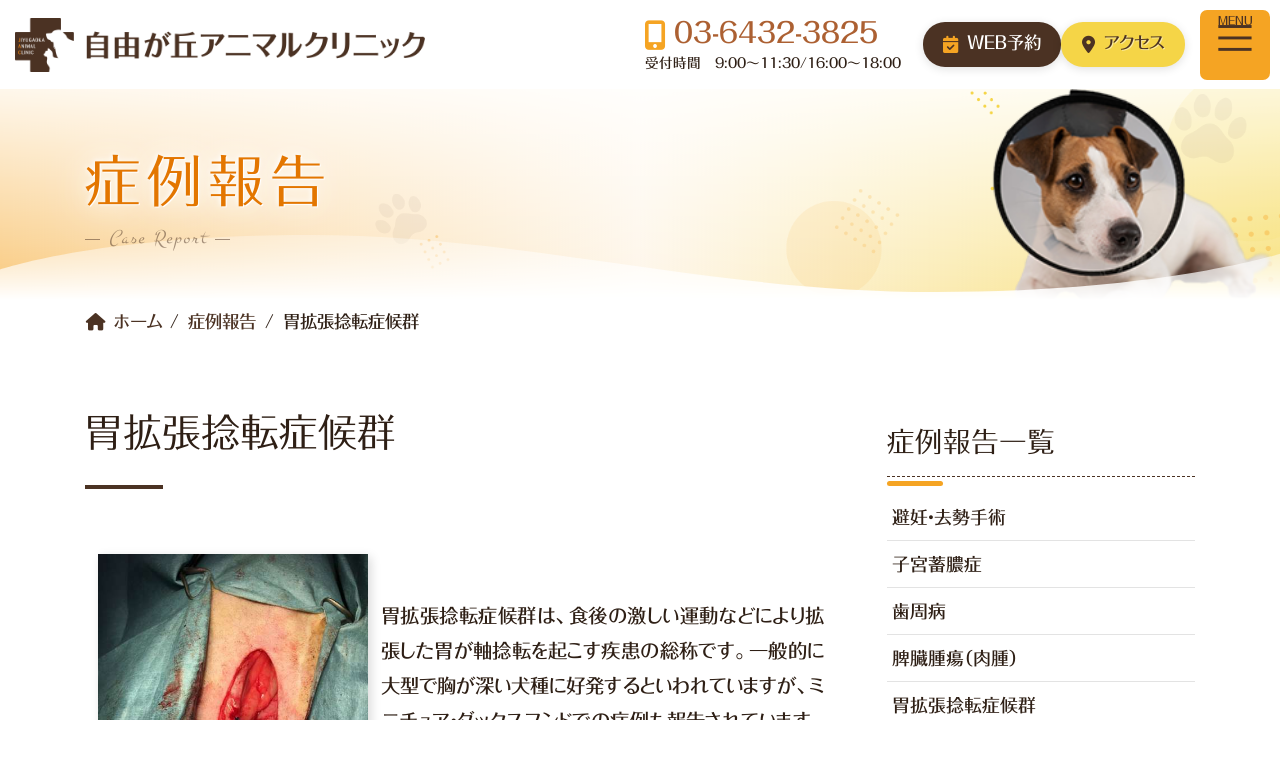

--- FILE ---
content_type: text/html; charset=UTF-8
request_url: https://jiyugaoka-animal.com/case/ikakucho_nenten/
body_size: 102426
content:
<!DOCTYPE html>
<html lang="ja">
<head>
<meta charset="utf-8">
<meta http-equiv="X-UA-Compatible" content="IE=edge">
<meta name="viewport" content="width=device-width, initial-scale=1">
<title>胃拡張捻転症候群 | 自由が丘アニマルクリニック／世田谷区深沢の動物病院</title>
<meta name='robots' content='max-image-preview:large' />
	<style>img:is([sizes="auto" i], [sizes^="auto," i]) { contain-intrinsic-size: 3000px 1500px }</style>
	<link rel='dns-prefetch' href='//fonts.googleapis.com' />
<link rel="alternate" type="application/rss+xml" title="自由が丘アニマルクリニック／世田谷区深沢の動物病院 &raquo; フィード" href="https://jiyugaoka-animal.com/feed/" />
<link rel="alternate" type="application/rss+xml" title="自由が丘アニマルクリニック／世田谷区深沢の動物病院 &raquo; コメントフィード" href="https://jiyugaoka-animal.com/comments/feed/" />
<meta name="description" content="胃拡張捻転症候群は、食後の激しい運動などにより拡張した胃が軸捻転を起こす疾患の総称です。一般的に大型で胸が深い犬種に好発するといわれていますが、ミニチュア・ダックスフンドでの症例も報告されています。発症した場合は、基本的に全ての症例が緊急疾患であり、可能な限り早急に捻転整復と胃固定術を実施する必要があります。" /><link rel='stylesheet' id='sbi_styles-css' href='https://jiyugaoka-animal.com/wp/wp-content/plugins/instagram-feed/css/sbi-styles.min.css?ver=6.9.1' type='text/css' media='all' />
<link rel='stylesheet' id='vkExUnit_common_style-css' href='https://jiyugaoka-animal.com/wp/wp-content/plugins/vk-all-in-one-expansion-unit/assets/css/vkExUnit_style.css?ver=9.112.0.1' type='text/css' media='all' />
<style id='vkExUnit_common_style-inline-css' type='text/css'>
:root {--ver_page_top_button_url:url(https://jiyugaoka-animal.com/wp/wp-content/plugins/vk-all-in-one-expansion-unit/assets/images/to-top-btn-icon.svg);}@font-face {font-weight: normal;font-style: normal;font-family: "vk_sns";src: url("https://jiyugaoka-animal.com/wp/wp-content/plugins/vk-all-in-one-expansion-unit/inc/sns/icons/fonts/vk_sns.eot?-bq20cj");src: url("https://jiyugaoka-animal.com/wp/wp-content/plugins/vk-all-in-one-expansion-unit/inc/sns/icons/fonts/vk_sns.eot?#iefix-bq20cj") format("embedded-opentype"),url("https://jiyugaoka-animal.com/wp/wp-content/plugins/vk-all-in-one-expansion-unit/inc/sns/icons/fonts/vk_sns.woff?-bq20cj") format("woff"),url("https://jiyugaoka-animal.com/wp/wp-content/plugins/vk-all-in-one-expansion-unit/inc/sns/icons/fonts/vk_sns.ttf?-bq20cj") format("truetype"),url("https://jiyugaoka-animal.com/wp/wp-content/plugins/vk-all-in-one-expansion-unit/inc/sns/icons/fonts/vk_sns.svg?-bq20cj#vk_sns") format("svg");}
</style>
<link rel='stylesheet' id='vk-header-top-css' href='https://jiyugaoka-animal.com/wp/wp-content/plugins/lightning-g3-pro-unit/inc/header-top/package/css/header-top.css?ver=0.1.1' type='text/css' media='all' />
<link rel='stylesheet' id='wp-block-library-css' href='https://jiyugaoka-animal.com/wp/wp-includes/css/dist/block-library/style.min.css?ver=6.7.4' type='text/css' media='all' />
<style id='wp-block-library-inline-css' type='text/css'>
.wp-block-group:is(.alignfull,.alignwide).vk-bg-offset>.vk_outer>div>.vk_outer_container,.wp-block-group:is(.alignfull,.alignwide).vk-bg-offset>div[class*=__inner-container]{max-width:calc(var(--vk-width-container) - var(--vk-width-container-padding)*4)}@media(min-width: 992px){.wp-block-group:is(.alignfull,.alignwide).vk-bg-offset>.vk_outer>div>.vk_outer_container,.wp-block-group:is(.alignfull,.alignwide).vk-bg-offset>div[class*=__inner-container]{max-width:calc(var(--vk-width-container) - var(--vk-width-container-padding)*2)}}.vk-bg-offset{position:relative}.vk-bg-offset>.wp-block-group__inner-container>div:where(:not(.wp-block-group__inner-container)),.vk-bg-offset>.wp-block-group__inner-container>p,.vk-bg-offset>.wp-block-group__inner-container>figure,.vk-bg-offset>div:where(:not(.wp-block-group__inner-container)),.vk-bg-offset>p,.vk-bg-offset>figure{position:relative;z-index:1}:is(.wp-block-cover,.vk_outer).vk-bg-offset-bg{position:absolute !important;height:100%;top:0;right:0;bottom:0;left:0}:is(.wp-block-cover,.vk_outer).vk-bg-offset-bg,.alignfull>:is(.wp-block-cover,.vk_outer).vk-bg-offset-bg{width:calc(100vw - var(--vk-width-bg-offset));max-width:calc(100vw - var(--vk-width-bg-offset))}:is(.wp-block-cover,.vk_outer).vk-bg-offset-bg.vk-bg-offset-bg--left{margin-left:var(--vk-width-bg-offset)}:is(.wp-block-cover,.vk_outer).vk-bg-offset-bg.vk-bg-offset-bg--right{margin-right:var(--vk-width-bg-offset)}@media(max-width: 575.98px){:is(.wp-block-cover,.vk_outer).vk-bg-offset-bg.vk-bg-offset-bg--no-offset-mobile{--vk-width-bg-offset:0}}@media(max-width: 991.98px){:is(.wp-block-cover,.vk_outer).vk-bg-offset-bg.vk-bg-offset-bg--no-offset-tablet{--vk-width-bg-offset:0}}.vk-bg-offset-bg--45{--vk-width-bg-offset:45vw}.vk-bg-offset-bg--40{--vk-width-bg-offset:40vw}.vk-bg-offset-bg--35{--vk-width-bg-offset:35vw}.vk-bg-offset-bg--30{--vk-width-bg-offset:30vw}.vk-bg-offset-bg--25{--vk-width-bg-offset:25vw}.vk-bg-offset-bg--20{--vk-width-bg-offset:20vw}.vk-bg-offset-bg--15{--vk-width-bg-offset:15vw}.vk-bg-offset-bg--10{--vk-width-bg-offset:10vw}.vk-bg-offset-bg--5{--vk-width-bg-offset:5vw}.vk-top-offset{z-index:1;position:relative}.vk-top-offset--lg{margin:-14rem auto 0}.vk-top-offset--md{margin:-7rem auto 0}.vk-top-offset--sm{margin:-3.5rem auto 0}.vk-block-top-over-lg{margin:-14rem auto 0;z-index:1;position:relative}.wp-block-group[class*=wp-container-]>.vk-block-top-over-lg{margin-block-start:-15.5rem}body .container .is-layout-flow.wp-block-group>.vk-block-top-over-lg{margin-block-start:-14rem}.vk-block-top-over-md{margin:-7rem auto 0;z-index:1;position:relative}.vk-block-top-over-sm{margin:-3.5rem auto 0;z-index:1;position:relative}.wp-block-group[class*=wp-container-]>.vk-block-top-over-lg{margin-block-start:-14rem}body .container .is-layout-flow.wp-block-group>.vk-block-top-over-lg{margin-block-start:-14rem}
.vk-cols--reverse{flex-direction:row-reverse}.vk-cols--hasbtn{margin-bottom:0}.vk-cols--hasbtn>.row>.vk_gridColumn_item,.vk-cols--hasbtn>.wp-block-column{position:relative;padding-bottom:3em}.vk-cols--hasbtn>.row>.vk_gridColumn_item>.wp-block-buttons,.vk-cols--hasbtn>.row>.vk_gridColumn_item>.vk_button,.vk-cols--hasbtn>.wp-block-column>.wp-block-buttons,.vk-cols--hasbtn>.wp-block-column>.vk_button{position:absolute;bottom:0;width:100%}.vk-cols--fit.wp-block-columns{gap:0}.vk-cols--fit.wp-block-columns,.vk-cols--fit.wp-block-columns:not(.is-not-stacked-on-mobile){margin-top:0;margin-bottom:0;justify-content:space-between}.vk-cols--fit.wp-block-columns>.wp-block-column *:last-child,.vk-cols--fit.wp-block-columns:not(.is-not-stacked-on-mobile)>.wp-block-column *:last-child{margin-bottom:0}.vk-cols--fit.wp-block-columns>.wp-block-column>.wp-block-cover,.vk-cols--fit.wp-block-columns:not(.is-not-stacked-on-mobile)>.wp-block-column>.wp-block-cover{margin-top:0}.vk-cols--fit.wp-block-columns.has-background,.vk-cols--fit.wp-block-columns:not(.is-not-stacked-on-mobile).has-background{padding:0}@media(max-width: 599px){.vk-cols--fit.wp-block-columns:not(.has-background)>.wp-block-column:not(.has-background),.vk-cols--fit.wp-block-columns:not(.is-not-stacked-on-mobile):not(.has-background)>.wp-block-column:not(.has-background){padding-left:0 !important;padding-right:0 !important}}@media(min-width: 782px){.vk-cols--fit.wp-block-columns .block-editor-block-list__block.wp-block-column:not(:first-child),.vk-cols--fit.wp-block-columns>.wp-block-column:not(:first-child),.vk-cols--fit.wp-block-columns:not(.is-not-stacked-on-mobile) .block-editor-block-list__block.wp-block-column:not(:first-child),.vk-cols--fit.wp-block-columns:not(.is-not-stacked-on-mobile)>.wp-block-column:not(:first-child){margin-left:0}}@media(min-width: 600px)and (max-width: 781px){.vk-cols--fit.wp-block-columns .wp-block-column:nth-child(2n),.vk-cols--fit.wp-block-columns:not(.is-not-stacked-on-mobile) .wp-block-column:nth-child(2n){margin-left:0}.vk-cols--fit.wp-block-columns .wp-block-column:not(:only-child),.vk-cols--fit.wp-block-columns:not(.is-not-stacked-on-mobile) .wp-block-column:not(:only-child){flex-basis:50% !important}}.vk-cols--fit--gap1.wp-block-columns{gap:1px}@media(min-width: 600px)and (max-width: 781px){.vk-cols--fit--gap1.wp-block-columns .wp-block-column:not(:only-child){flex-basis:calc(50% - 1px) !important}}.vk-cols--fit.vk-cols--grid>.block-editor-block-list__block,.vk-cols--fit.vk-cols--grid>.wp-block-column,.vk-cols--fit.vk-cols--grid:not(.is-not-stacked-on-mobile)>.block-editor-block-list__block,.vk-cols--fit.vk-cols--grid:not(.is-not-stacked-on-mobile)>.wp-block-column{flex-basis:50%;box-sizing:border-box}@media(max-width: 599px){.vk-cols--fit.vk-cols--grid.vk-cols--grid--alignfull>.wp-block-column:nth-child(2)>.wp-block-cover,.vk-cols--fit.vk-cols--grid.vk-cols--grid--alignfull>.wp-block-column:nth-child(2)>.vk_outer,.vk-cols--fit.vk-cols--grid:not(.is-not-stacked-on-mobile).vk-cols--grid--alignfull>.wp-block-column:nth-child(2)>.wp-block-cover,.vk-cols--fit.vk-cols--grid:not(.is-not-stacked-on-mobile).vk-cols--grid--alignfull>.wp-block-column:nth-child(2)>.vk_outer{width:100vw;margin-right:calc((100% - 100vw)/2);margin-left:calc((100% - 100vw)/2)}}@media(min-width: 600px){.vk-cols--fit.vk-cols--grid.vk-cols--grid--alignfull>.wp-block-column:nth-child(2)>.wp-block-cover,.vk-cols--fit.vk-cols--grid.vk-cols--grid--alignfull>.wp-block-column:nth-child(2)>.vk_outer,.vk-cols--fit.vk-cols--grid:not(.is-not-stacked-on-mobile).vk-cols--grid--alignfull>.wp-block-column:nth-child(2)>.wp-block-cover,.vk-cols--fit.vk-cols--grid:not(.is-not-stacked-on-mobile).vk-cols--grid--alignfull>.wp-block-column:nth-child(2)>.vk_outer{margin-right:calc(100% - 50vw);width:50vw}}@media(min-width: 600px){.vk-cols--fit.vk-cols--grid.vk-cols--grid--alignfull.vk-cols--reverse>.wp-block-column,.vk-cols--fit.vk-cols--grid:not(.is-not-stacked-on-mobile).vk-cols--grid--alignfull.vk-cols--reverse>.wp-block-column{margin-left:0;margin-right:0}.vk-cols--fit.vk-cols--grid.vk-cols--grid--alignfull.vk-cols--reverse>.wp-block-column:nth-child(2)>.wp-block-cover,.vk-cols--fit.vk-cols--grid.vk-cols--grid--alignfull.vk-cols--reverse>.wp-block-column:nth-child(2)>.vk_outer,.vk-cols--fit.vk-cols--grid:not(.is-not-stacked-on-mobile).vk-cols--grid--alignfull.vk-cols--reverse>.wp-block-column:nth-child(2)>.wp-block-cover,.vk-cols--fit.vk-cols--grid:not(.is-not-stacked-on-mobile).vk-cols--grid--alignfull.vk-cols--reverse>.wp-block-column:nth-child(2)>.vk_outer{margin-left:calc(100% - 50vw)}}.vk-cols--menu h2,.vk-cols--menu h3,.vk-cols--menu h4,.vk-cols--menu h5{margin-bottom:.2em;text-shadow:#000 0 0 10px}.vk-cols--menu h2:first-child,.vk-cols--menu h3:first-child,.vk-cols--menu h4:first-child,.vk-cols--menu h5:first-child{margin-top:0}.vk-cols--menu p{margin-bottom:1rem;text-shadow:#000 0 0 10px}.vk-cols--menu .wp-block-cover__inner-container:last-child{margin-bottom:0}.vk-cols--fitbnrs .wp-block-column .wp-block-cover:hover img{filter:unset}.vk-cols--fitbnrs .wp-block-column .wp-block-cover:hover{background-color:unset}.vk-cols--fitbnrs .wp-block-column .wp-block-cover:hover .wp-block-cover__image-background{filter:unset !important}.vk-cols--fitbnrs .wp-block-cover .wp-block-cover__inner-container{position:absolute;height:100%;width:100%}.vk-cols--fitbnrs .vk_button{height:100%;margin:0}.vk-cols--fitbnrs .vk_button .vk_button_btn,.vk-cols--fitbnrs .vk_button .btn{height:100%;width:100%;border:none;box-shadow:none;background-color:unset !important;transition:unset}.vk-cols--fitbnrs .vk_button .vk_button_btn:hover,.vk-cols--fitbnrs .vk_button .btn:hover{transition:unset}.vk-cols--fitbnrs .vk_button .vk_button_btn:after,.vk-cols--fitbnrs .vk_button .btn:after{border:none}.vk-cols--fitbnrs .vk_button .vk_button_link_txt{width:100%;position:absolute;top:50%;left:50%;transform:translateY(-50%) translateX(-50%);font-size:2rem;text-shadow:#000 0 0 10px}.vk-cols--fitbnrs .vk_button .vk_button_link_subCaption{width:100%;position:absolute;top:calc(50% + 2.2em);left:50%;transform:translateY(-50%) translateX(-50%);text-shadow:#000 0 0 10px}@media(min-width: 992px){.vk-cols--media.wp-block-columns{gap:3rem}}.vk-fit-map figure{margin-bottom:0}.vk-fit-map iframe{position:relative;margin-bottom:0;display:block;max-height:400px;width:100vw}.vk-fit-map:is(.alignfull,.alignwide) div{max-width:100%}.vk-table--th--width25 :where(tr>*:first-child){width:25%}.vk-table--th--width30 :where(tr>*:first-child){width:30%}.vk-table--th--width35 :where(tr>*:first-child){width:35%}.vk-table--th--width40 :where(tr>*:first-child){width:40%}.vk-table--th--bg-bright :where(tr>*:first-child){background-color:var(--wp--preset--color--bg-secondary, rgba(0, 0, 0, 0.05))}@media(max-width: 599px){.vk-table--mobile-block :is(th,td){width:100%;display:block}.vk-table--mobile-block.wp-block-table table :is(th,td){border-top:none}}.vk-table--width--th25 :where(tr>*:first-child){width:25%}.vk-table--width--th30 :where(tr>*:first-child){width:30%}.vk-table--width--th35 :where(tr>*:first-child){width:35%}.vk-table--width--th40 :where(tr>*:first-child){width:40%}.no-margin{margin:0}@media(max-width: 599px){.wp-block-image.vk-aligncenter--mobile>.alignright{float:none;margin-left:auto;margin-right:auto}.vk-no-padding-horizontal--mobile{padding-left:0 !important;padding-right:0 !important}}
/* VK Color Palettes */:root{ --wp--preset--color--vk-color-primary:#4b3223}/* --vk-color-primary is deprecated. */:root{ --vk-color-primary: var(--wp--preset--color--vk-color-primary);}:root{ --wp--preset--color--vk-color-primary-dark:#3c281c}/* --vk-color-primary-dark is deprecated. */:root{ --vk-color-primary-dark: var(--wp--preset--color--vk-color-primary-dark);}:root{ --wp--preset--color--vk-color-primary-vivid:#533727}/* --vk-color-primary-vivid is deprecated. */:root{ --vk-color-primary-vivid: var(--wp--preset--color--vk-color-primary-vivid);}:root{ --wp--preset--color--vk-color-custom-1:#f5a423}/* --vk-color-custom-1 is deprecated. */:root{ --vk-color-custom-1: var(--wp--preset--color--vk-color-custom-1);}:root{ --wp--preset--color--vk-color-custom-2:#e37600}/* --vk-color-custom-2 is deprecated. */:root{ --vk-color-custom-2: var(--wp--preset--color--vk-color-custom-2);}:root{ --wp--preset--color--vk-color-custom-3:#2e1f15}/* --vk-color-custom-3 is deprecated. */:root{ --vk-color-custom-3: var(--wp--preset--color--vk-color-custom-3);}:root{ --wp--preset--color--vk-color-custom-4:#a72121}/* --vk-color-custom-4 is deprecated. */:root{ --vk-color-custom-4: var(--wp--preset--color--vk-color-custom-4);}:root{ --wp--preset--color--vk-color-custom-5:#f5d547}/* --vk-color-custom-5 is deprecated. */:root{ --vk-color-custom-5: var(--wp--preset--color--vk-color-custom-5);}
</style>
<style id='global-styles-inline-css' type='text/css'>
:root{--wp--preset--aspect-ratio--square: 1;--wp--preset--aspect-ratio--4-3: 4/3;--wp--preset--aspect-ratio--3-4: 3/4;--wp--preset--aspect-ratio--3-2: 3/2;--wp--preset--aspect-ratio--2-3: 2/3;--wp--preset--aspect-ratio--16-9: 16/9;--wp--preset--aspect-ratio--9-16: 9/16;--wp--preset--color--black: #000000;--wp--preset--color--cyan-bluish-gray: #abb8c3;--wp--preset--color--white: #ffffff;--wp--preset--color--pale-pink: #f78da7;--wp--preset--color--vivid-red: #cf2e2e;--wp--preset--color--luminous-vivid-orange: #ff6900;--wp--preset--color--luminous-vivid-amber: #fcb900;--wp--preset--color--light-green-cyan: #7bdcb5;--wp--preset--color--vivid-green-cyan: #00d084;--wp--preset--color--pale-cyan-blue: #8ed1fc;--wp--preset--color--vivid-cyan-blue: #0693e3;--wp--preset--color--vivid-purple: #9b51e0;--wp--preset--color--vk-color-primary: #4b3223;--wp--preset--color--vk-color-primary-dark: #3c281c;--wp--preset--color--vk-color-primary-vivid: #533727;--wp--preset--color--vk-color-custom-1: #f5a423;--wp--preset--color--vk-color-custom-2: #e37600;--wp--preset--color--vk-color-custom-3: #2e1f15;--wp--preset--color--vk-color-custom-4: #a72121;--wp--preset--color--vk-color-custom-5: #f5d547;--wp--preset--gradient--vivid-cyan-blue-to-vivid-purple: linear-gradient(135deg,rgba(6,147,227,1) 0%,rgb(155,81,224) 100%);--wp--preset--gradient--light-green-cyan-to-vivid-green-cyan: linear-gradient(135deg,rgb(122,220,180) 0%,rgb(0,208,130) 100%);--wp--preset--gradient--luminous-vivid-amber-to-luminous-vivid-orange: linear-gradient(135deg,rgba(252,185,0,1) 0%,rgba(255,105,0,1) 100%);--wp--preset--gradient--luminous-vivid-orange-to-vivid-red: linear-gradient(135deg,rgba(255,105,0,1) 0%,rgb(207,46,46) 100%);--wp--preset--gradient--very-light-gray-to-cyan-bluish-gray: linear-gradient(135deg,rgb(238,238,238) 0%,rgb(169,184,195) 100%);--wp--preset--gradient--cool-to-warm-spectrum: linear-gradient(135deg,rgb(74,234,220) 0%,rgb(151,120,209) 20%,rgb(207,42,186) 40%,rgb(238,44,130) 60%,rgb(251,105,98) 80%,rgb(254,248,76) 100%);--wp--preset--gradient--blush-light-purple: linear-gradient(135deg,rgb(255,206,236) 0%,rgb(152,150,240) 100%);--wp--preset--gradient--blush-bordeaux: linear-gradient(135deg,rgb(254,205,165) 0%,rgb(254,45,45) 50%,rgb(107,0,62) 100%);--wp--preset--gradient--luminous-dusk: linear-gradient(135deg,rgb(255,203,112) 0%,rgb(199,81,192) 50%,rgb(65,88,208) 100%);--wp--preset--gradient--pale-ocean: linear-gradient(135deg,rgb(255,245,203) 0%,rgb(182,227,212) 50%,rgb(51,167,181) 100%);--wp--preset--gradient--electric-grass: linear-gradient(135deg,rgb(202,248,128) 0%,rgb(113,206,126) 100%);--wp--preset--gradient--midnight: linear-gradient(135deg,rgb(2,3,129) 0%,rgb(40,116,252) 100%);--wp--preset--gradient--vivid-green-cyan-to-vivid-cyan-blue: linear-gradient(135deg,rgba(0,208,132,1) 0%,rgba(6,147,227,1) 100%);--wp--preset--font-size--small: 0.875rem;--wp--preset--font-size--medium: 20px;--wp--preset--font-size--large: 1.5rem;--wp--preset--font-size--x-large: 42px;--wp--preset--font-size--regular: 1rem;--wp--preset--font-size--huge: 2.25rem;--wp--preset--spacing--20: 0.44rem;--wp--preset--spacing--30: var(--vk-margin-xs, 0.75rem);--wp--preset--spacing--40: var(--vk-margin-sm, 1.5rem);--wp--preset--spacing--50: var(--vk-margin-md, 2.4rem);--wp--preset--spacing--60: var(--vk-margin-lg, 4rem);--wp--preset--spacing--70: var(--vk-margin-xl, 6rem);--wp--preset--spacing--80: 5.06rem;--wp--preset--shadow--natural: 6px 6px 9px rgba(0, 0, 0, 0.2);--wp--preset--shadow--deep: 12px 12px 50px rgba(0, 0, 0, 0.4);--wp--preset--shadow--sharp: 6px 6px 0px rgba(0, 0, 0, 0.2);--wp--preset--shadow--outlined: 6px 6px 0px -3px rgba(255, 255, 255, 1), 6px 6px rgba(0, 0, 0, 1);--wp--preset--shadow--crisp: 6px 6px 0px rgba(0, 0, 0, 1);}:root { --wp--style--global--content-size: calc( var(--vk-width-container) - var(--vk-width-container-padding) * 2 );--wp--style--global--wide-size: calc( var(--vk-width-container) - var(--vk-width-container-padding) * 2 + ( 100vw - ( var(--vk-width-container) - var(--vk-width-container-padding) * 2 ) ) / 2 ); }:where(body) { margin: 0; }.wp-site-blocks > .alignleft { float: left; margin-right: 2em; }.wp-site-blocks > .alignright { float: right; margin-left: 2em; }.wp-site-blocks > .aligncenter { justify-content: center; margin-left: auto; margin-right: auto; }:where(.wp-site-blocks) > * { margin-block-start: 24px; margin-block-end: 0; }:where(.wp-site-blocks) > :first-child { margin-block-start: 0; }:where(.wp-site-blocks) > :last-child { margin-block-end: 0; }:root { --wp--style--block-gap: 24px; }:root :where(.is-layout-flow) > :first-child{margin-block-start: 0;}:root :where(.is-layout-flow) > :last-child{margin-block-end: 0;}:root :where(.is-layout-flow) > *{margin-block-start: 24px;margin-block-end: 0;}:root :where(.is-layout-constrained) > :first-child{margin-block-start: 0;}:root :where(.is-layout-constrained) > :last-child{margin-block-end: 0;}:root :where(.is-layout-constrained) > *{margin-block-start: 24px;margin-block-end: 0;}:root :where(.is-layout-flex){gap: 24px;}:root :where(.is-layout-grid){gap: 24px;}.is-layout-flow > .alignleft{float: left;margin-inline-start: 0;margin-inline-end: 2em;}.is-layout-flow > .alignright{float: right;margin-inline-start: 2em;margin-inline-end: 0;}.is-layout-flow > .aligncenter{margin-left: auto !important;margin-right: auto !important;}.is-layout-constrained > .alignleft{float: left;margin-inline-start: 0;margin-inline-end: 2em;}.is-layout-constrained > .alignright{float: right;margin-inline-start: 2em;margin-inline-end: 0;}.is-layout-constrained > .aligncenter{margin-left: auto !important;margin-right: auto !important;}.is-layout-constrained > :where(:not(.alignleft):not(.alignright):not(.alignfull)){max-width: var(--wp--style--global--content-size);margin-left: auto !important;margin-right: auto !important;}.is-layout-constrained > .alignwide{max-width: var(--wp--style--global--wide-size);}body .is-layout-flex{display: flex;}.is-layout-flex{flex-wrap: wrap;align-items: center;}.is-layout-flex > :is(*, div){margin: 0;}body .is-layout-grid{display: grid;}.is-layout-grid > :is(*, div){margin: 0;}body{padding-top: 0px;padding-right: 0px;padding-bottom: 0px;padding-left: 0px;}a:where(:not(.wp-element-button)){text-decoration: underline;}:root :where(.wp-element-button, .wp-block-button__link){background-color: #32373c;border-width: 0;color: #fff;font-family: inherit;font-size: inherit;line-height: inherit;padding: calc(0.667em + 2px) calc(1.333em + 2px);text-decoration: none;}.has-black-color{color: var(--wp--preset--color--black) !important;}.has-cyan-bluish-gray-color{color: var(--wp--preset--color--cyan-bluish-gray) !important;}.has-white-color{color: var(--wp--preset--color--white) !important;}.has-pale-pink-color{color: var(--wp--preset--color--pale-pink) !important;}.has-vivid-red-color{color: var(--wp--preset--color--vivid-red) !important;}.has-luminous-vivid-orange-color{color: var(--wp--preset--color--luminous-vivid-orange) !important;}.has-luminous-vivid-amber-color{color: var(--wp--preset--color--luminous-vivid-amber) !important;}.has-light-green-cyan-color{color: var(--wp--preset--color--light-green-cyan) !important;}.has-vivid-green-cyan-color{color: var(--wp--preset--color--vivid-green-cyan) !important;}.has-pale-cyan-blue-color{color: var(--wp--preset--color--pale-cyan-blue) !important;}.has-vivid-cyan-blue-color{color: var(--wp--preset--color--vivid-cyan-blue) !important;}.has-vivid-purple-color{color: var(--wp--preset--color--vivid-purple) !important;}.has-vk-color-primary-color{color: var(--wp--preset--color--vk-color-primary) !important;}.has-vk-color-primary-dark-color{color: var(--wp--preset--color--vk-color-primary-dark) !important;}.has-vk-color-primary-vivid-color{color: var(--wp--preset--color--vk-color-primary-vivid) !important;}.has-vk-color-custom-1-color{color: var(--wp--preset--color--vk-color-custom-1) !important;}.has-vk-color-custom-2-color{color: var(--wp--preset--color--vk-color-custom-2) !important;}.has-vk-color-custom-3-color{color: var(--wp--preset--color--vk-color-custom-3) !important;}.has-vk-color-custom-4-color{color: var(--wp--preset--color--vk-color-custom-4) !important;}.has-vk-color-custom-5-color{color: var(--wp--preset--color--vk-color-custom-5) !important;}.has-black-background-color{background-color: var(--wp--preset--color--black) !important;}.has-cyan-bluish-gray-background-color{background-color: var(--wp--preset--color--cyan-bluish-gray) !important;}.has-white-background-color{background-color: var(--wp--preset--color--white) !important;}.has-pale-pink-background-color{background-color: var(--wp--preset--color--pale-pink) !important;}.has-vivid-red-background-color{background-color: var(--wp--preset--color--vivid-red) !important;}.has-luminous-vivid-orange-background-color{background-color: var(--wp--preset--color--luminous-vivid-orange) !important;}.has-luminous-vivid-amber-background-color{background-color: var(--wp--preset--color--luminous-vivid-amber) !important;}.has-light-green-cyan-background-color{background-color: var(--wp--preset--color--light-green-cyan) !important;}.has-vivid-green-cyan-background-color{background-color: var(--wp--preset--color--vivid-green-cyan) !important;}.has-pale-cyan-blue-background-color{background-color: var(--wp--preset--color--pale-cyan-blue) !important;}.has-vivid-cyan-blue-background-color{background-color: var(--wp--preset--color--vivid-cyan-blue) !important;}.has-vivid-purple-background-color{background-color: var(--wp--preset--color--vivid-purple) !important;}.has-vk-color-primary-background-color{background-color: var(--wp--preset--color--vk-color-primary) !important;}.has-vk-color-primary-dark-background-color{background-color: var(--wp--preset--color--vk-color-primary-dark) !important;}.has-vk-color-primary-vivid-background-color{background-color: var(--wp--preset--color--vk-color-primary-vivid) !important;}.has-vk-color-custom-1-background-color{background-color: var(--wp--preset--color--vk-color-custom-1) !important;}.has-vk-color-custom-2-background-color{background-color: var(--wp--preset--color--vk-color-custom-2) !important;}.has-vk-color-custom-3-background-color{background-color: var(--wp--preset--color--vk-color-custom-3) !important;}.has-vk-color-custom-4-background-color{background-color: var(--wp--preset--color--vk-color-custom-4) !important;}.has-vk-color-custom-5-background-color{background-color: var(--wp--preset--color--vk-color-custom-5) !important;}.has-black-border-color{border-color: var(--wp--preset--color--black) !important;}.has-cyan-bluish-gray-border-color{border-color: var(--wp--preset--color--cyan-bluish-gray) !important;}.has-white-border-color{border-color: var(--wp--preset--color--white) !important;}.has-pale-pink-border-color{border-color: var(--wp--preset--color--pale-pink) !important;}.has-vivid-red-border-color{border-color: var(--wp--preset--color--vivid-red) !important;}.has-luminous-vivid-orange-border-color{border-color: var(--wp--preset--color--luminous-vivid-orange) !important;}.has-luminous-vivid-amber-border-color{border-color: var(--wp--preset--color--luminous-vivid-amber) !important;}.has-light-green-cyan-border-color{border-color: var(--wp--preset--color--light-green-cyan) !important;}.has-vivid-green-cyan-border-color{border-color: var(--wp--preset--color--vivid-green-cyan) !important;}.has-pale-cyan-blue-border-color{border-color: var(--wp--preset--color--pale-cyan-blue) !important;}.has-vivid-cyan-blue-border-color{border-color: var(--wp--preset--color--vivid-cyan-blue) !important;}.has-vivid-purple-border-color{border-color: var(--wp--preset--color--vivid-purple) !important;}.has-vk-color-primary-border-color{border-color: var(--wp--preset--color--vk-color-primary) !important;}.has-vk-color-primary-dark-border-color{border-color: var(--wp--preset--color--vk-color-primary-dark) !important;}.has-vk-color-primary-vivid-border-color{border-color: var(--wp--preset--color--vk-color-primary-vivid) !important;}.has-vk-color-custom-1-border-color{border-color: var(--wp--preset--color--vk-color-custom-1) !important;}.has-vk-color-custom-2-border-color{border-color: var(--wp--preset--color--vk-color-custom-2) !important;}.has-vk-color-custom-3-border-color{border-color: var(--wp--preset--color--vk-color-custom-3) !important;}.has-vk-color-custom-4-border-color{border-color: var(--wp--preset--color--vk-color-custom-4) !important;}.has-vk-color-custom-5-border-color{border-color: var(--wp--preset--color--vk-color-custom-5) !important;}.has-vivid-cyan-blue-to-vivid-purple-gradient-background{background: var(--wp--preset--gradient--vivid-cyan-blue-to-vivid-purple) !important;}.has-light-green-cyan-to-vivid-green-cyan-gradient-background{background: var(--wp--preset--gradient--light-green-cyan-to-vivid-green-cyan) !important;}.has-luminous-vivid-amber-to-luminous-vivid-orange-gradient-background{background: var(--wp--preset--gradient--luminous-vivid-amber-to-luminous-vivid-orange) !important;}.has-luminous-vivid-orange-to-vivid-red-gradient-background{background: var(--wp--preset--gradient--luminous-vivid-orange-to-vivid-red) !important;}.has-very-light-gray-to-cyan-bluish-gray-gradient-background{background: var(--wp--preset--gradient--very-light-gray-to-cyan-bluish-gray) !important;}.has-cool-to-warm-spectrum-gradient-background{background: var(--wp--preset--gradient--cool-to-warm-spectrum) !important;}.has-blush-light-purple-gradient-background{background: var(--wp--preset--gradient--blush-light-purple) !important;}.has-blush-bordeaux-gradient-background{background: var(--wp--preset--gradient--blush-bordeaux) !important;}.has-luminous-dusk-gradient-background{background: var(--wp--preset--gradient--luminous-dusk) !important;}.has-pale-ocean-gradient-background{background: var(--wp--preset--gradient--pale-ocean) !important;}.has-electric-grass-gradient-background{background: var(--wp--preset--gradient--electric-grass) !important;}.has-midnight-gradient-background{background: var(--wp--preset--gradient--midnight) !important;}.has-vivid-green-cyan-to-vivid-cyan-blue-gradient-background{background: var(--wp--preset--gradient--vivid-green-cyan-to-vivid-cyan-blue) !important;}.has-small-font-size{font-size: var(--wp--preset--font-size--small) !important;}.has-medium-font-size{font-size: var(--wp--preset--font-size--medium) !important;}.has-large-font-size{font-size: var(--wp--preset--font-size--large) !important;}.has-x-large-font-size{font-size: var(--wp--preset--font-size--x-large) !important;}.has-regular-font-size{font-size: var(--wp--preset--font-size--regular) !important;}.has-huge-font-size{font-size: var(--wp--preset--font-size--huge) !important;}
:root :where(.wp-block-pullquote){font-size: 1.5em;line-height: 1.6;}
</style>
<link rel='stylesheet' id='responsive-lightbox-tosrus-css' href='https://jiyugaoka-animal.com/wp/wp-content/plugins/responsive-lightbox/assets/tosrus/jquery.tosrus.min.css?ver=2.5.0' type='text/css' media='all' />
<link rel='stylesheet' id='vk-swiper-style-css' href='https://jiyugaoka-animal.com/wp/wp-content/plugins/vk-blocks-pro/vendor/vektor-inc/vk-swiper/src/assets/css/swiper-bundle.min.css?ver=11.0.2' type='text/css' media='all' />
<link rel='stylesheet' id='lightning-common-style-css' href='https://jiyugaoka-animal.com/wp/wp-content/themes/lightning/_g3/assets/css/style-theme-json.css?ver=15.29.4' type='text/css' media='all' />
<style id='lightning-common-style-inline-css' type='text/css'>
/* Lightning */:root {--vk-color-primary:#4b3223;--vk-color-primary-dark:#3c281c;--vk-color-primary-vivid:#533727;--g_nav_main_acc_icon_open_url:url(https://jiyugaoka-animal.com/wp/wp-content/themes/lightning/_g3/inc/vk-mobile-nav/package/images/vk-menu-acc-icon-open-black.svg);--g_nav_main_acc_icon_close_url: url(https://jiyugaoka-animal.com/wp/wp-content/themes/lightning/_g3/inc/vk-mobile-nav/package/images/vk-menu-close-black.svg);--g_nav_sub_acc_icon_open_url: url(https://jiyugaoka-animal.com/wp/wp-content/themes/lightning/_g3/inc/vk-mobile-nav/package/images/vk-menu-acc-icon-open-white.svg);--g_nav_sub_acc_icon_close_url: url(https://jiyugaoka-animal.com/wp/wp-content/themes/lightning/_g3/inc/vk-mobile-nav/package/images/vk-menu-close-white.svg);}
:root{--swiper-navigation-color: #fff;}
html{scroll-padding-top:var(--vk-size-admin-bar);}
:root {}.main-section {--vk-color-text-link: #ac6032;--vk-color-text-link-hover: #663010;}
/* vk-mobile-nav */:root {--vk-mobile-nav-menu-btn-bg-src: url("https://jiyugaoka-animal.com/wp/wp-content/themes/lightning/_g3/inc/vk-mobile-nav/package/images/vk-menu-btn-black.svg");--vk-mobile-nav-menu-btn-close-bg-src: url("https://jiyugaoka-animal.com/wp/wp-content/themes/lightning/_g3/inc/vk-mobile-nav/package/images/vk-menu-close-black.svg");--vk-menu-acc-icon-open-black-bg-src: url("https://jiyugaoka-animal.com/wp/wp-content/themes/lightning/_g3/inc/vk-mobile-nav/package/images/vk-menu-acc-icon-open-black.svg");--vk-menu-acc-icon-open-white-bg-src: url("https://jiyugaoka-animal.com/wp/wp-content/themes/lightning/_g3/inc/vk-mobile-nav/package/images/vk-menu-acc-icon-open-white.svg");--vk-menu-acc-icon-close-black-bg-src: url("https://jiyugaoka-animal.com/wp/wp-content/themes/lightning/_g3/inc/vk-mobile-nav/package/images/vk-menu-close-black.svg");--vk-menu-acc-icon-close-white-bg-src: url("https://jiyugaoka-animal.com/wp/wp-content/themes/lightning/_g3/inc/vk-mobile-nav/package/images/vk-menu-close-white.svg");}
</style>
<link rel='stylesheet' id='lightning-design-style-css' href='https://jiyugaoka-animal.com/wp/wp-content/plugins/lightning-g3-evergreen/assets/css/style.css?ver=0.2.7' type='text/css' media='all' />
<style id='lightning-design-style-inline-css' type='text/css'>
.tagcloud a:before { font-family: "Font Awesome 5 Free";content: "\f02b";font-weight: bold; }
:root{--vk-size-radius-btn-primary:100px;}
/* Pro Title Design */ h2,.main-section .cart_totals h2,h2.main-section-title { color:var(--vk-color-text-body);background-color:unset;position: relative;border:none;padding:unset;margin-left: auto;margin-right: auto;border-radius:unset;outline: unset;outline-offset: unset;box-shadow: unset;content:none;overflow: unset;text-align:center;}h2 a,.main-section .cart_totals h2 a,h2.main-section-title a { color:var(--vk-color-text-body);}h2::before,.main-section .cart_totals h2::before,h2.main-section-title::before { color:var(--vk-color-text-body);background-color:unset;position: relative;border:none;padding:unset;margin-left: auto;margin-right: auto;border-radius:unset;outline: unset;outline-offset: unset;box-shadow: unset;content:none;overflow: unset;}h2::after,.main-section .cart_totals h2::after,h2.main-section-title::after { color:var(--vk-color-text-body);background-color:unset;position: relative;border:none;padding:unset;margin-left: auto;margin-right: auto;border-radius:unset;outline: unset;outline-offset: unset;box-shadow: unset;content:none;overflow: unset;}.sub-section .sub-section-title,.site-body-bottom .sub-section-title { color:var(--vk-color-text-body);background-color:unset;position: relative;border:none;padding:unset;margin-left: auto;margin-right: auto;border-radius:unset;outline: unset;outline-offset: unset;box-shadow: unset;content:none;overflow: unset;padding: 0.6em 0 0.55em;margin-bottom:var(--vk-margin-headding-bottom);border-bottom: 1px solid var(--vk-color-border-hr);background-color:transparent;text-align:left;border-radius:0;}.sub-section .sub-section-title a,.site-body-bottom .sub-section-title a { color:var(--vk-color-text-body);}.sub-section .sub-section-title::before,.site-body-bottom .sub-section-title::before { color:var(--vk-color-text-body);background-color:unset;position: relative;border:none;padding:unset;margin-left: auto;margin-right: auto;border-radius:unset;outline: unset;outline-offset: unset;box-shadow: unset;content:none;overflow: unset;}.sub-section .sub-section-title::after,.site-body-bottom .sub-section-title::after { color:var(--vk-color-text-body);background-color:unset;position: relative;border:none;padding:unset;margin-left: auto;margin-right: auto;border-radius:unset;outline: unset;outline-offset: unset;box-shadow: unset;content:none;overflow: unset;content: "";line-height: 0;display: block;overflow: hidden;position: absolute;left:0;bottom: -1px;width: 30%;border-bottom: 1px solid var(--vk-color-primary);margin-left: 0;height:inherit;}h3 { color:var(--vk-color-text-body);background-color:unset;position: relative;border:none;padding:unset;margin-left: auto;margin-right: auto;border-radius:unset;outline: unset;outline-offset: unset;box-shadow: unset;content:none;overflow: unset;padding: 0.6em 0 0.55em;margin-bottom:var(--vk-margin-headding-bottom);border-bottom: 1px solid var(--vk-color-border-hr);background-color:transparent;text-align:left;border-radius:0;}h3 a { color:var(--vk-color-text-body);}h3::before { color:var(--vk-color-text-body);background-color:unset;position: relative;border:none;padding:unset;margin-left: auto;margin-right: auto;border-radius:unset;outline: unset;outline-offset: unset;box-shadow: unset;content:none;overflow: unset;}h3::after { color:var(--vk-color-text-body);background-color:unset;position: relative;border:none;padding:unset;margin-left: auto;margin-right: auto;border-radius:unset;outline: unset;outline-offset: unset;box-shadow: unset;content:none;overflow: unset;content: "";line-height: 0;display: block;overflow: hidden;position: absolute;left:0;bottom: -1px;width: 30%;border-bottom: 1px solid var(--vk-color-primary);margin-left: 0;height:inherit;}h4,.veu_sitemap h4 { color:var(--vk-color-text-body);background-color:unset;position: relative;border:none;padding:unset;margin-left: auto;margin-right: auto;border-radius:unset;outline: unset;outline-offset: unset;box-shadow: unset;content:none;overflow: unset;border:none;padding: 0.6em 0.7em 0.55em;margin-bottom:var(--vk-margin-headding-bottom);border-left:solid 2px var(--vk-color-primary);background-color:transparent;text-align:left;}h4 a,.veu_sitemap h4 a { color:var(--vk-color-text-body);}h4::before,.veu_sitemap h4::before { color:var(--vk-color-text-body);background-color:unset;position: relative;border:none;padding:unset;margin-left: auto;margin-right: auto;border-radius:unset;outline: unset;outline-offset: unset;box-shadow: unset;content:none;overflow: unset;}h4::after,.veu_sitemap h4::after { color:var(--vk-color-text-body);background-color:unset;position: relative;border:none;padding:unset;margin-left: auto;margin-right: auto;border-radius:unset;outline: unset;outline-offset: unset;box-shadow: unset;content:none;overflow: unset;}
/* page header */:root{--vk-page-header-url : url(https://jiyugaoka-animal.com/wp/wp-content/uploads/2024/07/h1_case.png);}@media ( max-width:575.98px ){:root{--vk-page-header-url : url(https://jiyugaoka-animal.com/wp/wp-content/uploads/2024/07/h1_case.png);}}.page-header{ position:relative;color:#e37600;text-align:left;background: var(--vk-page-header-url, url(https://jiyugaoka-animal.com/wp/wp-content/uploads/2024/07/h1_case.png) ) no-repeat 50% center;background-size: cover;min-height:12rem;}.page-header::before{content:"";position:absolute;top:0;left:0;background-color:;opacity:1;width:100%;height:100%;}
/* Single Page Setting */.page-header .entry-meta-item-date,.entry-header .entry-meta-item-date { display:none; }.page-header .entry-meta-item-updated,.entry-header .entry-meta-item-updated { display:none; }.page-header .entry-meta-item-author,.entry-header .entry-meta-item-author { display:none; }
.site-footer {background-color:#ffffff;color:#2e1f15;background-image:url("https://jiyugaoka-animal.com/wp/wp-content/uploads/2024/06/bg_01.png");background-repeat:no-repeat;background-position:center;background-size:cover;}.site-footer {
						--vk-color-text-body: #2e1f15;
						--vk-color-text-link: #2e1f15;
						--vk-color-text-link-hover: #2e1f15;
					}
</style>
<link rel='stylesheet' id='vk-blog-card-css' href='https://jiyugaoka-animal.com/wp/wp-content/themes/lightning/_g3/inc/vk-wp-oembed-blog-card/package/css/blog-card.css?ver=6.7.4' type='text/css' media='all' />
<link rel='stylesheet' id='veu-cta-css' href='https://jiyugaoka-animal.com/wp/wp-content/plugins/vk-all-in-one-expansion-unit/inc/call-to-action/package/assets/css/style.css?ver=9.112.0.1' type='text/css' media='all' />
<link rel='stylesheet' id='vk-blocks-build-css-css' href='https://jiyugaoka-animal.com/wp/wp-content/plugins/vk-blocks-pro/build/block-build.css?ver=1.111.0.0' type='text/css' media='all' />
<style id='vk-blocks-build-css-inline-css' type='text/css'>
:root {--vk_flow-arrow: url(https://jiyugaoka-animal.com/wp/wp-content/plugins/vk-blocks-pro/inc/vk-blocks/images/arrow_bottom.svg);--vk_image-mask-circle: url(https://jiyugaoka-animal.com/wp/wp-content/plugins/vk-blocks-pro/inc/vk-blocks/images/circle.svg);--vk_image-mask-wave01: url(https://jiyugaoka-animal.com/wp/wp-content/plugins/vk-blocks-pro/inc/vk-blocks/images/wave01.svg);--vk_image-mask-wave02: url(https://jiyugaoka-animal.com/wp/wp-content/plugins/vk-blocks-pro/inc/vk-blocks/images/wave02.svg);--vk_image-mask-wave03: url(https://jiyugaoka-animal.com/wp/wp-content/plugins/vk-blocks-pro/inc/vk-blocks/images/wave03.svg);--vk_image-mask-wave04: url(https://jiyugaoka-animal.com/wp/wp-content/plugins/vk-blocks-pro/inc/vk-blocks/images/wave04.svg);}
@media (max-width: 575.98px) {:root,body{--vk-margin-xxs:1em;--vk-margin-xs:1.5em;--vk-margin-sm:3em;--vk-margin-md:4.5em;--vk-margin-lg:6em;--vk-margin-xl:7.5em;--vk-margin-xxl:9em;}}@media (min-width: 576px) and (max-width: 991.98px) {:root,body{--vk-margin-xxs:1em;--vk-margin-xs:2em;--vk-margin-sm:4em;--vk-margin-md:6em;--vk-margin-lg:8em;--vk-margin-xl:10em;--vk-margin-xxl:12em;}}@media (min-width: 992px) {:root,body{--vk-margin-xxs:1em;--vk-margin-xs:2em;--vk-margin-sm:4em;--vk-margin-md:6em;--vk-margin-lg:8em;--vk-margin-xl:10em;--vk-margin-xxl:12em;}}

	:root {

		--vk-balloon-border-width:2px;

		--vk-balloon-speech-offset:-13px;
	}
	
</style>
<link rel='stylesheet' id='lightning-theme-style-css' href='https://jiyugaoka-animal.com/wp/wp-content/themes/custom-theme/style.css?ver=15.29.4' type='text/css' media='all' />
<link rel='stylesheet' id='vk-font-awesome-css' href='https://jiyugaoka-animal.com/wp/wp-content/themes/lightning/vendor/vektor-inc/font-awesome-versions/src/versions/6/css/all.min.css?ver=6.4.2' type='text/css' media='all' />
<link rel='stylesheet' id='vk-header-layout-css' href='https://jiyugaoka-animal.com/wp/wp-content/plugins/lightning-g3-pro-unit/inc/header-layout/package/css/header-layout.css?ver=0.29.5' type='text/css' media='all' />
<style id='vk-header-layout-inline-css' type='text/css'>
/* Header Layout */:root {--vk-header-logo-url:url(https://jiyugaoka-animal.com/wp/wp-content/uploads/2024/05/logo.png);}
</style>
<link rel='stylesheet' id='vk-mobile-fix-nav-css' href='https://jiyugaoka-animal.com/wp/wp-content/plugins/lightning-g3-pro-unit/inc/vk-mobile-fix-nav/package/css/vk-mobile-fix-nav.css?ver=0.0.0' type='text/css' media='all' />
<link rel='stylesheet' id='ltg3-s-evergreen-googlefonts-css' href='https://fonts.googleapis.com/css2?family=Roboto:wght@500&#038;display=swap' type='text/css' media='all' />
<script type="text/javascript" id="vk-blocks/breadcrumb-script-js-extra">
/* <![CDATA[ */
var vkBreadcrumbSeparator = {"separator":""};
/* ]]> */
</script>
<script type="text/javascript" src="https://jiyugaoka-animal.com/wp/wp-content/plugins/vk-blocks-pro/build/vk-breadcrumb.min.js?ver=1.111.0.0" id="vk-blocks/breadcrumb-script-js"></script>
<script type="text/javascript" src="https://jiyugaoka-animal.com/wp/wp-includes/js/jquery/jquery.min.js?ver=3.7.1" id="jquery-core-js"></script>
<script type="text/javascript" src="https://jiyugaoka-animal.com/wp/wp-includes/js/jquery/jquery-migrate.min.js?ver=3.4.1" id="jquery-migrate-js"></script>
<script type="text/javascript" src="https://jiyugaoka-animal.com/wp/wp-content/plugins/responsive-lightbox/assets/tosrus/jquery.tosrus.min.js?ver=2.5.0" id="responsive-lightbox-tosrus-js"></script>
<script type="text/javascript" src="https://jiyugaoka-animal.com/wp/wp-includes/js/underscore.min.js?ver=1.13.7" id="underscore-js"></script>
<script type="text/javascript" src="https://jiyugaoka-animal.com/wp/wp-content/plugins/responsive-lightbox/assets/infinitescroll/infinite-scroll.pkgd.min.js?ver=4.0.1" id="responsive-lightbox-infinite-scroll-js"></script>
<script type="text/javascript" id="responsive-lightbox-js-before">
/* <![CDATA[ */
var rlArgs = {"script":"tosrus","selector":"lightbox","customEvents":"","activeGalleries":true,"effect":"slide","infinite":true,"keys":true,"autoplay":false,"pauseOnHover":true,"timeout":4000,"pagination":true,"paginationType":"thumbnails","closeOnClick":true,"woocommerce_gallery":false,"ajaxurl":"https:\/\/jiyugaoka-animal.com\/wp\/wp-admin\/admin-ajax.php","nonce":"8dff73ab20","preview":false,"postId":2899,"scriptExtension":false};
/* ]]> */
</script>
<script type="text/javascript" src="https://jiyugaoka-animal.com/wp/wp-content/plugins/responsive-lightbox/js/front.js?ver=2.5.3" id="responsive-lightbox-js"></script>
<link rel="EditURI" type="application/rsd+xml" title="RSD" href="https://jiyugaoka-animal.com/wp/xmlrpc.php?rsd" />
<meta name="generator" content="WordPress 6.7.4" />
<link rel="canonical" href="https://jiyugaoka-animal.com/case/ikakucho_nenten/" />
<link rel='shortlink' href='https://jiyugaoka-animal.com/?p=2899' />
<!-- Analytics by WP Statistics - https://wp-statistics.com -->
<link rel="stylesheet" type="text/css" media="all" href="https://jiyugaoka-animal.com/wp/wp-content/themes/custom-theme/style_add.css?20251007075906">
<script type="text/javascript" src="//webfonts.sakura.ne.jp/js/sakurav3.js"></script>
<!-- [ VK All in One Expansion Unit OGP ] -->
<meta property="og:site_name" content="自由が丘アニマルクリニック／世田谷区深沢の動物病院" />
<meta property="og:url" content="https://jiyugaoka-animal.com/case/ikakucho_nenten/" />
<meta property="og:title" content="胃拡張捻転症候群 | 自由が丘アニマルクリニック／世田谷区深沢の動物病院" />
<meta property="og:description" content="胃拡張捻転症候群は、食後の激しい運動などにより拡張した胃が軸捻転を起こす疾患の総称です。一般的に大型で胸が深い犬種に好発するといわれていますが、ミニチュア・ダックスフンドでの症例も報告されています。発症した場合は、基本的に全ての症例が緊急疾患であり、可能な限り早急に捻転整復と胃固定術を実施する必要があります。" />
<meta property="og:type" content="article" />
<meta property="og:image" content="https://jiyugaoka-animal.com/wp/wp-content/uploads/2022/08/55bd707d47aec1aea6681f78b2e5efdb-rotated-1.jpg" />
<meta property="og:image:width" content="768" />
<meta property="og:image:height" content="1024" />
<!-- [ / VK All in One Expansion Unit OGP ] -->
<!-- [ VK All in One Expansion Unit twitter card ] -->
<meta name="twitter:card" content="summary_large_image">
<meta name="twitter:description" content="胃拡張捻転症候群は、食後の激しい運動などにより拡張した胃が軸捻転を起こす疾患の総称です。一般的に大型で胸が深い犬種に好発するといわれていますが、ミニチュア・ダックスフンドでの症例も報告されています。発症した場合は、基本的に全ての症例が緊急疾患であり、可能な限り早急に捻転整復と胃固定術を実施する必要があります。">
<meta name="twitter:title" content="胃拡張捻転症候群 | 自由が丘アニマルクリニック／世田谷区深沢の動物病院">
<meta name="twitter:url" content="https://jiyugaoka-animal.com/case/ikakucho_nenten/">
	<meta name="twitter:image" content="https://jiyugaoka-animal.com/wp/wp-content/uploads/2022/08/55bd707d47aec1aea6681f78b2e5efdb-rotated-1.jpg">
	<meta name="twitter:domain" content="jiyugaoka-animal.com">
	<!-- [ / VK All in One Expansion Unit twitter card ] -->
	<link rel="icon" href="https://jiyugaoka-animal.com/wp/wp-content/uploads/2024/05/siteicon.png" sizes="32x32" />
<link rel="icon" href="https://jiyugaoka-animal.com/wp/wp-content/uploads/2024/05/siteicon.png" sizes="192x192" />
<link rel="apple-touch-icon" href="https://jiyugaoka-animal.com/wp/wp-content/uploads/2024/05/siteicon.png" />
<meta name="msapplication-TileImage" content="https://jiyugaoka-animal.com/wp/wp-content/uploads/2024/05/siteicon.png" />
<!-- [ VK All in One Expansion Unit Article Structure Data ] --><script type="application/ld+json">{"@context":"https://schema.org/","@type":"Article","headline":"胃拡張捻転症候群","image":"https://jiyugaoka-animal.com/wp/wp-content/uploads/2022/08/55bd707d47aec1aea6681f78b2e5efdb-rotated-1-320x180.jpg","datePublished":"2024-07-08T04:00:14+09:00","dateModified":"2024-07-11T15:08:53+09:00","author":{"@type":"organization","name":"自由が丘アニマルクリニック","url":"https://jiyugaoka-animal.com/","sameAs":""}}</script><!-- [ / VK All in One Expansion Unit Article Structure Data ] --></head>
<body class="case-template-default single single-case postid-2899 wp-embed-responsive vk-blocks device-pc fa_v6_css post-name-ikakucho_nenten post-type-case ltg3-evergreen mobile-fix-nav_enable">
<a class="skip-link screen-reader-text" href="#main">コンテンツへスキップ</a>
<a class="skip-link screen-reader-text" href="#vk-mobile-nav">ナビゲーションに移動</a>

<header id="site-header" class="site-header site-header--layout--sub-active">
		<div id="site-header-container" class="site-header-container site-header-container--scrolled--logo-and-nav-container site-header-container--mobile-width--full container">

				<div class="site-header-logo site-header-logo--scrolled--logo-and-nav-container site-header-logo--mobile-position--left">
		<a href="https://jiyugaoka-animal.com/">
			<span><img src="https://jiyugaoka-animal.com/wp/wp-content/uploads/2024/05/logo.png" alt="自由が丘アニマルクリニック／世田谷区深沢の動物病院" /></span>
		</a>
		</div>

		<div class="site-header-sub"><aside class="widget widget_block" id="block-5">
<div class="wp-block-group gap-0 mr-3 is-layout-constrained wp-block-group-is-layout-constrained">
<div class="wp-block-group gap-0 is-content-justification-left is-nowrap is-layout-flex wp-container-core-group-is-layout-1 wp-block-group-is-layout-flex">
<div class="wp-block-vk-blocks-icon vk_icon mr-1"><div class="vk_icon_frame is-style-noline"><div class="vk_icon_border has-text-color has-vk-color-custom-1-color" style="width:calc(1.5em + 0px);height:calc(1.5em + 0px);border-radius:0%"><i style="font-size:1.5em" class="fa-solid vk_icon_font fa-mobile-screen-button" aria-hidden="true"></i></div></div></div>



<p class="h4 mb-1 lineh_2 has-vk-color-custom-3-color has-text-color has-link-color wp-elements-5896f8f41871c53bbf13251c605a7e3e"><a href="tel:03-6432-3825">03-6432-3825</a></p>
</div>



<p class="sml3 mx-1">受付時間　9:00～11:30/16:00～18:00</p>
</div>
</aside><aside class="widget widget_block" id="block-3">
<div class="wp-block-vk-blocks-button-outer vk_buttons"><div class="vk_buttons_col vk_buttons_col-justify-left">
<div class="wp-block-vk-blocks-button vk_button vk_button-color-custom vk_button-align-left"><a href="https://pet.apokul.jp/web/25/reservations/add" class="vk_button_link btn has-background has-vk-color-primary-background-color btn has-text-color has-white-color btn-md" role="button" aria-pressed="true" target="_blank" rel="noopener"><div class="vk_button_link_caption"><i class="fa-solid fa-calendar-check vk_button_link_before" aria-hidden="true"></i><span class="vk_button_link_txt">WEB予約</span></div></a></div>



<div class="wp-block-vk-blocks-button vk_button vk_button-color-custom vk_button-align-left"><a href="/map/" class="vk_button_link btn has-background has-vk-color-custom-5-background-color btn has-text-color has-vk-color-primary-color btn-md" role="button" aria-pressed="true" rel="noopener"><div class="vk_button_link_caption"><i class="fa-solid fa-location-dot vk_button_link_before" aria-hidden="true"></i><span class="vk_button_link_txt">アクセス</span></div></a></div>
</div></div>
</aside></div>
			</div>
	</header>



	<div class="page-header"><div class="page-header-inner container">
<div class="page-header-title">症例報告</div><div class="page-header-subtext">case report</div></div></div><!-- [ /.page-header ] -->

	<!-- [ #breadcrumb ] --><div id="breadcrumb" class="breadcrumb"><div class="container"><ol class="breadcrumb-list" itemscope itemtype="https://schema.org/BreadcrumbList"><li class="breadcrumb-list__item breadcrumb-list__item--home" itemprop="itemListElement" itemscope itemtype="http://schema.org/ListItem"><a href="https://jiyugaoka-animal.com" itemprop="item"><i class="fas fa-fw fa-home"></i><span itemprop="name">ホーム</span></a><meta itemprop="position" content="1" /></li><li class="breadcrumb-list__item" itemprop="itemListElement" itemscope itemtype="http://schema.org/ListItem"><a href="https://jiyugaoka-animal.com/case/" itemprop="item"><span itemprop="name">症例報告</span></a><meta itemprop="position" content="2" /></li><li class="breadcrumb-list__item" itemprop="itemListElement" itemscope itemtype="http://schema.org/ListItem"><span itemprop="name">胃拡張捻転症候群</span><meta itemprop="position" content="3" /></li></ol></div></div><!-- [ /#breadcrumb ] -->


<div class="site-body">
		<div class="site-body-container container">

		<div class="main-section main-section--col--two" id="main" role="main">
			
			<article id="post-2899" class="entry entry-full post-2899 case type-case status-publish has-post-thumbnail hentry">

	
	
		<header class="entry-header">
			<h1 class="entry-title">
									胃拡張捻転症候群							</h1>
			<div class="entry-meta"><span class="entry-meta-item entry-meta-item-date">
			<i class="far fa-calendar-alt"></i>
			<span class="published">2024.07.08</span>
			</span><span class="entry-meta-item entry-meta-item-updated">
			<i class="fas fa-history"></i>
			<span class="screen-reader-text">最終更新日時 : </span>
			<span class="updated">2024.07.11</span>
			</span><span class="entry-meta-item entry-meta-item-author">
				<span class="vcard author"><span class="fn">自由が丘アニマルクリニック</span></span></span></div>		</header>

	
	
	<div class="entry-body">
				
<div class="wp-block-columns are-vertically-aligned-center gap-3q is-layout-flex wp-container-core-columns-is-layout-1 wp-block-columns-is-layout-flex">
<div class="wp-block-column is-vertically-aligned-center is-layout-flow wp-block-column-is-layout-flow" style="flex-basis:40%">
<figure class="wp-block-image aligncenter size-medium is-resized is-style-vk-image-shadow"><img fetchpriority="high" decoding="async" width="480" height="640" src="https://jiyugaoka-animal.com/wp/wp-content/uploads/2022/08/55bd707d47aec1aea6681f78b2e5efdb-rotated-1-480x640.jpg" alt="胃拡張捻転症候群" class="wp-image-588" style="width:270px" srcset="https://jiyugaoka-animal.com/wp/wp-content/uploads/2022/08/55bd707d47aec1aea6681f78b2e5efdb-rotated-1-480x640.jpg 480w, https://jiyugaoka-animal.com/wp/wp-content/uploads/2022/08/55bd707d47aec1aea6681f78b2e5efdb-rotated-1.jpg 768w" sizes="(max-width: 480px) 100vw, 480px" /></figure>
</div>



<div class="wp-block-column is-vertically-aligned-center is-layout-flow wp-block-column-is-layout-flow">
<p>胃拡張捻転症候群は、食後の激しい運動などにより拡張した胃が軸捻転を起こす疾患の総称です。一般的に大型で胸が深い犬種に好発するといわれていますが、ミニチュア・ダックスフンドでの症例も報告されています。発症した場合は、基本的に全ての症例が緊急疾患であり、可能な限り早急に捻転整復と胃固定術を実施する必要があります。</p>
</div>
</div>
			</div>

	
	
	
	
		
	
</article><!-- [ /#post-2899 ] -->


<div class="vk_posts next-prev">

	<div id="post-2901" class="vk_post vk_post-postType-case card card-intext vk_post-col-xs-12 vk_post-col-sm-12 vk_post-col-md-6 next-prev-prev post-2901 case type-case status-publish has-post-thumbnail hentry"><a href="https://jiyugaoka-animal.com/case/hizoshuyo/" class="card-intext-inner"><div class="vk_post_imgOuter" style="background-image:url(https://jiyugaoka-animal.com/wp/wp-content/uploads/2022/08/72bd5ff8827846a02882b23af6de40d9.jpg)"><div class="card-img-overlay"><span class="vk_post_imgOuter_singleTermLabel">前の記事</span></div><img src="https://jiyugaoka-animal.com/wp/wp-content/uploads/2022/08/72bd5ff8827846a02882b23af6de40d9-640x480.jpg" class="vk_post_imgOuter_img card-img-top wp-post-image" sizes="(max-width: 640px) 100vw, 640px" /></div><!-- [ /.vk_post_imgOuter ] --><div class="vk_post_body card-body"><h5 class="vk_post_title card-title">脾臓腫瘍（肉腫）</h5><div class="vk_post_date card-date published">2024.07.08</div></div><!-- [ /.card-body ] --></a></div><!-- [ /.card ] -->
	<div id="post-2893" class="vk_post vk_post-postType-case card card-intext vk_post-col-xs-12 vk_post-col-sm-12 vk_post-col-md-6 next-prev-next post-2893 case type-case status-publish has-post-thumbnail hentry"><a href="https://jiyugaoka-animal.com/case/tanno_neneki/" class="card-intext-inner"><div class="vk_post_imgOuter" style="background-image:url(https://jiyugaoka-animal.com/wp/wp-content/uploads/2022/08/ea775eb495b591e77697cb3a588b3a8c-rotated-1.jpg)"><div class="card-img-overlay"><span class="vk_post_imgOuter_singleTermLabel">次の記事</span></div><img src="https://jiyugaoka-animal.com/wp/wp-content/uploads/2022/08/ea775eb495b591e77697cb3a588b3a8c-rotated-1-480x640.jpg" class="vk_post_imgOuter_img card-img-top wp-post-image" sizes="auto, (max-width: 480px) 100vw, 480px" /></div><!-- [ /.vk_post_imgOuter ] --><div class="vk_post_body card-body"><h5 class="vk_post_title card-title">胆嚢粘液嚢腫</h5><div class="vk_post_date card-date published">2024.07.08</div></div><!-- [ /.card-body ] --></a></div><!-- [ /.card ] -->
	</div>
	
					</div><!-- [ /.main-section ] -->

		<div class="sub-section sub-section--col--two">
<aside class="widget widget_block" id="block-19">
<h3 class="wp-block-heading h4">症例報告一覧</h3>
</aside><aside class="widget widget_block" id="block-20"><div class="vk_posts vk_posts-postType-case vk_posts-layout-postListText vk_postList "><div id="post-2932" class="vk_post vk_post-postType-case postListText post-2932 case type-case status-publish has-post-thumbnail hentry"><p class="postListText_title"><a href="https://jiyugaoka-animal.com/case/hinin_kyosei/">避妊・去勢手術</a></p></div><div id="post-2930" class="vk_post vk_post-postType-case postListText post-2930 case type-case status-publish has-post-thumbnail hentry"><p class="postListText_title"><a href="https://jiyugaoka-animal.com/case/shikyuchikunosho/">子宮蓄膿症</a></p></div><div id="post-2904" class="vk_post vk_post-postType-case postListText post-2904 case type-case status-publish has-post-thumbnail hentry"><p class="postListText_title"><a href="https://jiyugaoka-animal.com/case/shishubyo/">歯周病</a></p></div><div id="post-2901" class="vk_post vk_post-postType-case postListText post-2901 case type-case status-publish has-post-thumbnail hentry"><p class="postListText_title"><a href="https://jiyugaoka-animal.com/case/hizoshuyo/">脾臓腫瘍（肉腫）</a></p></div><div id="post-2899" class="vk_post vk_post-postType-case postListText post-2899 case type-case status-publish has-post-thumbnail hentry"><p class="postListText_title"><a href="https://jiyugaoka-animal.com/case/ikakucho_nenten/">胃拡張捻転症候群</a></p></div><div id="post-2893" class="vk_post vk_post-postType-case postListText post-2893 case type-case status-publish has-post-thumbnail hentry"><p class="postListText_title"><a href="https://jiyugaoka-animal.com/case/tanno_neneki/">胆嚢粘液嚢腫</a></p></div><div id="post-2890" class="vk_post vk_post-postType-case postListText post-2890 case type-case status-publish has-post-thumbnail hentry"><p class="postListText_title"><a href="https://jiyugaoka-animal.com/case/insulinoma/">膵臓腫瘍（インスリノーマ）</a></p></div><div id="post-2871" class="vk_post vk_post-postType-case postListText post-2871 case type-case status-publish has-post-thumbnail hentry"><p class="postListText_title"><a href="https://jiyugaoka-animal.com/case/shitsugaikotsu_dakkyu/">膝蓋骨内方脱臼</a></p></div><div id="post-2867" class="vk_post vk_post-postType-case postListText post-2867 case type-case status-publish has-post-thumbnail hentry"><p class="postListText_title"><a href="https://jiyugaoka-animal.com/case/toshaku_kossetsu/">橈尺骨骨折</a></p></div><div id="post-2944" class="vk_post vk_post-postType-case postListText post-2944 case type-case status-publish has-post-thumbnail hentry"><p class="postListText_title"><a href="https://jiyugaoka-animal.com/case/herniated_disc/">椎間板ヘルニア</a></p></div></div></aside><aside class="widget widget_block" id="block-21">
<div class="wp-block-vk-blocks-button vk_button vk_button-color-custom vk_button-align-left"><a href="/case/" class="vk_button_link btn has-background has-vk-color-custom-1-background-color btn has-text-color has-vk-color-custom-3-color btn-sm" role="button" aria-pressed="true" rel="noopener"><div class="vk_button_link_caption"><span class="vk_button_link_txt">症例報告 TOP</span><i class="fa-solid fa-angle-right vk_button_link_after" aria-hidden="true"></i></div></a></div>
</aside> </div><!-- [ /.sub-section ] -->

	</div><!-- [ /.site-body-container ] -->

	
</div><!-- [ /.site-body ] -->

<div class="site-body-bottom">
	<div class="container">
		<aside class="widget widget_block" id="block-14">
<div class="wp-block-group alignfull has-white-background-color has-background is-layout-constrained wp-block-group-is-layout-constrained">
<div class="wp-block-vk-blocks-spacer vk_spacer vk_spacer-type-height vk_hidden-xs vk_hidden-sm vk_hidden-md"><div class="vk_block-margin-sm--height"></div></div>
</div>
</aside><aside class="widget widget_block" id="block-15">
<div class="wp-block-vk-blocks-outer vkb-outer-827592f7-cdaf-40b7-af78-b9e5116544f9 vk_outer vk_outer-width-full alignfull vk_outer-paddingLR-none vk_outer-paddingVertical-none vk_outer-bgPosition-normal vk-block-top-over-md vk_hidden-xs vk_hidden-sm vk_hidden-md is-layout-flow wp-block-outer-is-layout-flow" style="border:none;border-radius:0px"><span class="vk_outer-background-area has-background has-white-background-color has-background-dim" style="opacity:0"></span><div><div class="vk_outer_separator vk_outer_separator-position-upper vk_outer_separator-type-wave" style="padding-bottom:35px"><svg xmlns="http://www.w3.org/2000/svg" viewBox="0 0 100 100" preserveAspectRatio="none"><path d="m0,82.5 q20,35,40,0 t40,0 t40,0 V100 L0,100 z" stroke-width="0" fill="#fff" class="has-text-color"></path></svg></div><div class="vk_outer_container"></div></div></div><style type="text/css">
	.vk_outer.vkb-outer-827592f7-cdaf-40b7-af78-b9e5116544f9 > div > .vk_outer_container{
		padding-left:0px!important;
		padding-right:0px!important;
	}
	@media (min-width: 576px) {
		.vk_outer.vkb-outer-827592f7-cdaf-40b7-af78-b9e5116544f9 > div > .vk_outer_container{
			padding-left:0px!important;
			padding-right:0px!important;
		}
	}
	@media (min-width: 992px) {
		.vk_outer.vkb-outer-827592f7-cdaf-40b7-af78-b9e5116544f9 > div > .vk_outer_container{
			padding-left:0px!important;
			padding-right:0px!important;
		}
	}
	</style>
</aside>	</div>
</div>

<footer class="site-footer">

			<nav class="footer-nav"><div class="container"><ul id="menu-footernav" class="menu footer-nav-list footer-nav-list--align--center nav nav--line"><li id="menu-item-854" class="menu-item menu-item-type-post_type menu-item-object-page menu-item-home menu-item-854"><a href="https://jiyugaoka-animal.com/">ホーム</a></li>
<li id="menu-item-1282" class="menu-item menu-item-type-post_type menu-item-object-page menu-item-1282"><a href="https://jiyugaoka-animal.com/aboutus/">当院について</a></li>
<li id="menu-item-1257" class="menu-item menu-item-type-post_type menu-item-object-page menu-item-1257"><a href="https://jiyugaoka-animal.com/contents/">診療案内</a></li>
<li id="menu-item-1260" class="menu-item menu-item-type-post_type menu-item-object-page menu-item-1260"><a href="https://jiyugaoka-animal.com/staff/">スタッフ紹介</a></li>
<li id="menu-item-1261" class="menu-item menu-item-type-post_type menu-item-object-page menu-item-1261"><a href="https://jiyugaoka-animal.com/operation/">手術について</a></li>
<li id="menu-item-2915" class="menu-item menu-item-type-custom menu-item-object-custom menu-item-2915"><a href="/case/">症例報告</a></li>
<li id="menu-item-1263" class="menu-item menu-item-type-post_type menu-item-object-page menu-item-1263"><a href="https://jiyugaoka-animal.com/recruit/">求人案内</a></li>
<li id="menu-item-1265" class="menu-item menu-item-type-taxonomy menu-item-object-category menu-item-1265"><a href="https://jiyugaoka-animal.com/category/topics/">お知らせ</a></li>
</ul></div></nav>		
				<div class="container site-footer-content">
					<div class="row">
				<div class="col-lg-12"><aside class="widget widget_block" id="block-9"><div class="veu-cta-block">
<div class="wp-block-columns are-vertically-aligned-bottom has-link-color wp-elements-78ed02b041486e639e476d1fa7bf85f9 is-layout-flex wp-container-core-columns-is-layout-5 wp-block-columns-is-layout-flex">
<div class="wp-block-column is-vertically-aligned-bottom p-3 p-lg-4 border-r1 box_shadow_dark_s has-vk-color-custom-3-color has-white-background-color has-text-color has-background has-link-color wp-elements-59ccd7bfc219c148ff3f87d418db14cc is-layout-flow wp-block-column-is-layout-flow" style="flex-basis:57.5%">
<h3 class="wp-block-heading pt-0 h4 has-vk-color-custom-3-color has-text-color has-link-color wp-elements-24fbef28ead301d3747db0b3bc8679d4"><strong>診療時間</strong></h3>



<figure class="wp-block-table th_secondary td_center"><table><thead><tr><th>診療時間</th><th>月</th><th>火</th><th>水</th><th>木</th><th>金</th><th>土</th><th>日</th></tr></thead><tbody><tr><td>午前 9:00～12:00</td><td><img loading="lazy" decoding="async" width="18" height="18" class="wp-image-1033" style="width: 18px;" src="https://jiyugaoka-animal.com/wp/wp-content/uploads/2024/06/ic_footprint_1.png" alt=""></td><td><img loading="lazy" decoding="async" width="18" height="18" class="wp-image-1033" style="width: 18px;" src="https://jiyugaoka-animal.com/wp/wp-content/uploads/2024/06/ic_footprint_1.png" alt=""></td><td><img loading="lazy" decoding="async" width="18" height="18" class="wp-image-1033" style="width: 18px;" src="https://jiyugaoka-animal.com/wp/wp-content/uploads/2024/06/ic_footprint_1.png" alt=""></td><td><strong>－</strong></td><td><img loading="lazy" decoding="async" width="18" height="18" class="wp-image-1033" style="width: 18px;" src="https://jiyugaoka-animal.com/wp/wp-content/uploads/2024/06/ic_footprint_1.png" alt=""></td><td><img loading="lazy" decoding="async" width="18" height="18" class="wp-image-1033" style="width: 18px;" src="https://jiyugaoka-animal.com/wp/wp-content/uploads/2024/06/ic_footprint_1.png" alt=""></td><td><img loading="lazy" decoding="async" width="18" height="18" class="wp-image-1033" style="width: 18px;" src="https://jiyugaoka-animal.com/wp/wp-content/uploads/2024/06/ic_footprint_1.png" alt=""></td></tr><tr><td>午後 16:00～19:00</td><td><img loading="lazy" decoding="async" width="18" height="18" class="wp-image-1033" style="width: 18px;" src="https://jiyugaoka-animal.com/wp/wp-content/uploads/2024/06/ic_footprint_1.png" alt=""></td><td><img loading="lazy" decoding="async" width="18" height="18" class="wp-image-1033" style="width: 18px;" src="https://jiyugaoka-animal.com/wp/wp-content/uploads/2024/06/ic_footprint_1.png" alt=""></td><td><img loading="lazy" decoding="async" width="18" height="18" class="wp-image-1033" style="width: 18px;" src="https://jiyugaoka-animal.com/wp/wp-content/uploads/2024/06/ic_footprint_1.png" alt=""></td><td><strong>－</strong></td><td><img loading="lazy" decoding="async" width="18" height="18" class="wp-image-1033" style="width: 18px;" src="https://jiyugaoka-animal.com/wp/wp-content/uploads/2024/06/ic_footprint_1.png" alt=""></td><td><img loading="lazy" decoding="async" width="18" height="18" class="wp-image-1033" style="width: 18px;" src="https://jiyugaoka-animal.com/wp/wp-content/uploads/2024/06/ic_footprint_1.png" alt=""></td><td><strong>－</strong></td></tr></tbody></table></figure>



<figure class="wp-block-table td_first_nowrap td_top td_first_line mb-3"><table><tbody><tr><td>休診日</td><td>木曜日・日曜日午後<br class="vk_responsive-br vk_responsive-br-xs"/><a href="https://trva.jp/" data-type="link" data-id="https://trva.jp/" target="_blank" rel="noreferrer noopener"><span data-fontSize="0.95em" style="font-size: 0.95em;" class="vk_inline-font-size">（TRVA動物医療センターにて受診可）</span></a></td></tr><tr><td>受付時間</td><td>9:00～11:30/16:00～18:00</td></tr></tbody></table></figure>



<div class="wp-block-columns are-vertically-aligned-center gap-h vk_hidden-xs vk_hidden-sm vk_hidden-md vk_hidden-lg is-layout-flex wp-container-core-columns-is-layout-2 wp-block-columns-is-layout-flex">
<div class="wp-block-column is-vertically-aligned-center is-layout-flow wp-block-column-is-layout-flow" style="flex-basis:55%">
<p class="has-text-align-center mb-2 sml1 has-vk-color-custom-2-color has-text-color has-link-color wp-elements-f90f91afcfa0a10ade627ec003d57945">※祝日（木曜日以外）も診察しております。</p>



<div class="wp-block-vk-blocks-button vk_button vk_button-color-custom vk_button-align-center"><a href="/contents/hours/#contents_night" class="vk_button_link btn has-background has-vk-color-custom-1-background-color btn has-text-color has-vk-color-primary-color btn-sm" role="button" aria-pressed="true" rel="noopener"><div class="vk_button_link_caption"><span class="vk_button_link_txt">夜間・休診日の対応について</span><i class="fa-solid fa-chevron-right vk_button_link_after" aria-hidden="true"></i></div></a></div>
</div>



<div class="wp-block-column is-vertically-aligned-center is-layout-flow wp-block-column-is-layout-flow">
<figure class="wp-block-image aligncenter size-full is-resized"><a href="https://pet.apokul.jp/web/25/reservations/add" target="_blank" rel="noreferrer noopener"><img loading="lazy" decoding="async" width="600" height="170" src="https://jiyugaoka-animal.com/wp/wp-content/uploads/2024/06/banner_reserve.jpg" alt="WEB予約（バナー）" class="wp-image-1086" style="width:280px"/></a></figure>
</div>
</div>



<div class="wp-block-group vk_hidden-xxl vk_hidden-xl-v2 gap-0 is-vertical is-content-justification-center is-layout-flex wp-container-core-group-is-layout-4 wp-block-group-is-layout-flex">
<p class="has-text-align-center mb-2 sml1 has-vk-color-custom-2-color has-text-color has-link-color wp-elements-f90f91afcfa0a10ade627ec003d57945">※祝日（木曜日以外）も診察しております。</p>



<div class="wp-block-vk-blocks-button vk_button vk_button-color-custom vk_button-align-center mb-3"><a href="/contents/hours/#contents_night" class="vk_button_link btn has-background has-vk-color-custom-1-background-color btn has-text-color has-vk-color-primary-color btn-sm" role="button" aria-pressed="true" rel="noopener"><div class="vk_button_link_caption"><span class="vk_button_link_txt">夜間・休診日の対応について</span><i class="fa-solid fa-chevron-right vk_button_link_after" aria-hidden="true"></i></div></a></div>



<figure class="wp-block-image aligncenter size-full is-resized mb-2"><a href="https://pet.apokul.jp/web/25/reservations/add" target="_blank" rel="noreferrer noopener"><img loading="lazy" decoding="async" width="600" height="170" src="https://jiyugaoka-animal.com/wp/wp-content/uploads/2024/06/banner_reserve.jpg" alt="WEB予約（バナー）" class="wp-image-1086" style="width:280px"/></a></figure>
</div>
</div>



<div class="wp-block-column is-vertically-aligned-bottom is-layout-flow wp-block-column-is-layout-flow">
<div class="wp-block-group vk_hidden-xs vk_hidden-sm is-layout-constrained wp-block-group-is-layout-constrained">
<figure class="wp-block-image size-full is-resized"><img loading="lazy" decoding="async" width="1002" height="132" src="https://jiyugaoka-animal.com/wp/wp-content/uploads/2024/05/logo.png" alt="" class="wp-image-59" style="width:400px" srcset="https://jiyugaoka-animal.com/wp/wp-content/uploads/2024/05/logo.png 1002w, https://jiyugaoka-animal.com/wp/wp-content/uploads/2024/05/logo-640x84.png 640w, https://jiyugaoka-animal.com/wp/wp-content/uploads/2024/05/logo-768x101.png 768w" sizes="auto, (max-width: 1002px) 100vw, 1002px" /></figure>



<p class="sml1 mb-2">〒158-0081 <br class="vk_responsive-br vk_responsive-br-md"/>東京都世田谷区深沢1-1-2 竜星ハイツ1F</p>



<div class="wp-block-group gap-0 is-content-justification-left is-nowrap is-layout-flex wp-container-core-group-is-layout-5 wp-block-group-is-layout-flex">
<div class="wp-block-vk-blocks-icon vk_icon mr-1"><div class="vk_icon_frame is-style-noline"><div class="vk_icon_border has-text-color has-vk-color-custom-2-color" style="width:calc(2.25em + 0px);height:calc(2.25em + 0px);border-radius:0%"><i style="font-size:2.25em" class="fa-solid vk_icon_font fa-mobile-screen-button" aria-hidden="true"></i></div></div></div>



<p class="h3 mb-2 lineh_0 has-vk-color-custom-2-color has-text-color has-link-color wp-elements-4c3e6c86553596fac17fd5b6a98aa494"><a href="tel:03-6432-3825">03-6432-3825</a></p>
</div>



<p class="mb-3 has-vk-color-custom-2-color has-text-color has-link-color wp-elements-e0060e60f98c59838418c2347f6af6a8">受付時間　<br class="vk_responsive-br vk_responsive-br-md"/>9:00～11:30/16:00～18:00</p>
</div>



<div class="wp-block-group vk_hidden-lg vk_hidden-xl-v2 vk_hidden-xxl vk_hidden-md is-layout-constrained wp-block-group-is-layout-constrained">
<figure class="wp-block-image aligncenter size-full is-resized"><img loading="lazy" decoding="async" width="1002" height="132" src="https://jiyugaoka-animal.com/wp/wp-content/uploads/2024/05/logo.png" alt="" class="wp-image-59" style="width:400px" srcset="https://jiyugaoka-animal.com/wp/wp-content/uploads/2024/05/logo.png 1002w, https://jiyugaoka-animal.com/wp/wp-content/uploads/2024/05/logo-640x84.png 640w, https://jiyugaoka-animal.com/wp/wp-content/uploads/2024/05/logo-768x101.png 768w" sizes="auto, (max-width: 1002px) 100vw, 1002px" /></figure>



<p class="has-text-align-center sml1 mb-2">〒158-0081 <br class="vk_responsive-br vk_responsive-br-xs"/>東京都世田谷区深沢1-1-2 竜星ハイツ1F</p>



<div class="wp-block-group gap-0 is-content-justification-center is-nowrap is-layout-flex wp-container-core-group-is-layout-7 wp-block-group-is-layout-flex">
<div class="wp-block-vk-blocks-icon vk_icon mr-1"><div class="vk_icon_frame is-style-noline"><div class="vk_icon_border has-text-color has-vk-color-custom-2-color" style="width:calc(2.25em + 0px);height:calc(2.25em + 0px);border-radius:0%"><i style="font-size:2.25em" class="fa-solid vk_icon_font fa-mobile-screen-button" aria-hidden="true"></i></div></div></div>



<p class="h3 mb-2 lineh_0 has-vk-color-custom-2-color has-text-color has-link-color wp-elements-4c3e6c86553596fac17fd5b6a98aa494"><a href="tel:03-6432-3825">03-6432-3825</a></p>
</div>



<p class="has-text-align-center mb-3 has-vk-color-custom-2-color has-text-color has-link-color wp-elements-2b1bc4824e71674c380801e285ea04a7">受付時間　9:00～11:30/16:00～18:00</p>
</div>



<div class="wp-block-group gap-q justify-content-center p-2 box_shadow_dark_s has-white-background-color has-background is-content-justification-center is-nowrap is-layout-flex wp-container-core-group-is-layout-9 wp-block-group-is-layout-flex" style="border-radius:0.75em">
<p class="mb-1">診療動物：</p>



<div class="wp-block-vk-blocks-icon vk_icon"><div class="vk_icon_frame"><div class="vk_icon_border has-background has-vk-color-custom-1-background-color" style="width:calc(1.25em + 1em);height:calc(1.25em + 1em)"><i style="font-size:1.25em" class="fa-solid vk_icon_font fa-dog" aria-hidden="true"></i></div></div></div>



<p class="mb-1 mr-1">犬 ・</p>



<div class="wp-block-vk-blocks-icon vk_icon"><div class="vk_icon_frame"><div class="vk_icon_border has-background has-vk-color-custom-5-background-color" style="width:calc(1.25em + 1em);height:calc(1.25em + 1em)"><i style="font-size:1.25em" class="fa-solid vk_icon_font fa-cat" aria-hidden="true"></i></div></div></div>



<p class="mb-1">猫</p>
</div>



<div class="wp-block-vk-blocks-spacer vk_spacer vk_spacer-type-height"><div class="vk_block-margin-xxs--height"></div></div>



<div class="wp-block-group gap-0 justify-content-center pt-1 px-3 pb-3 box_shadow_dark_s has-white-background-color has-background is-vertical is-content-justification-center is-layout-flex wp-container-core-group-is-layout-10 wp-block-group-is-layout-flex" style="border-radius:0.75em">
<p class="mb-1">クレジットカード利用可</p>



<figure class="wp-block-image size-full is-resized"><img loading="lazy" decoding="async" width="400" height="38" src="https://jiyugaoka-animal.com/wp/wp-content/uploads/2024/06/banner_card.png" alt="" class="wp-image-1354" style="width:280px"/></figure>
</div>



<div class="wp-block-vk-blocks-spacer vk_spacer vk_spacer-type-height"><div class="vk_block-margin-xxs--height"></div></div>



<div class="wp-block-group gap-h justify-content-center p-2 box_shadow_dark_s vk_hidden-xs vk_hidden-sm vk_hidden-md has-white-background-color has-background is-content-justification-center is-nowrap is-layout-flex wp-container-core-group-is-layout-11 wp-block-group-is-layout-flex" style="border-radius:0.75em">
<p class="mb-1 sml0">専用駐車場あり</p>



<div class="wp-block-vk-blocks-button vk_button vk_button-color-custom vk_button-align-center"><a href="/map/#parking" class="vk_button_link btn has-background has-vk-color-custom-5-background-color btn has-text-color has-vk-color-primary-color btn-sm" role="button" aria-pressed="true" rel="noopener"><div class="vk_button_link_caption"><i class="fa-solid fa-square-parking vk_button_link_before" aria-hidden="true"></i><span class="vk_button_link_txt">駐車場のご案内</span></div></a></div>
</div>



<div class="wp-block-group gap-0 justify-content-center p-2 box_shadow_dark_s vk_hidden-xxl vk_hidden-lg vk_hidden-xl-v2 has-white-background-color has-background is-vertical is-content-justification-center is-layout-flex wp-container-core-group-is-layout-12 wp-block-group-is-layout-flex" style="border-radius:0.75em">
<p class="has-text-align-center mb-0 sml0">専用駐車場あり</p>



<div class="wp-block-vk-blocks-button vk_button vk_button-color-custom vk_button-align-center my-1"><a href="/map/#parking" class="vk_button_link btn has-background has-vk-color-custom-5-background-color btn has-text-color has-vk-color-primary-color btn-sm" role="button" aria-pressed="true" rel="noopener"><div class="vk_button_link_caption"><i class="fa-solid fa-square-parking vk_button_link_before" aria-hidden="true"></i><span class="vk_button_link_txt">駐車場のご案内</span></div></a></div>
</div>



<div class="wp-block-vk-blocks-spacer vk_spacer vk_spacer-type-height"><div class="vk_block-margin-xxs--height"></div></div>



<div class="wp-block-columns is-not-stacked-on-mobile gap-h is-layout-flex wp-container-core-columns-is-layout-3 wp-block-columns-is-layout-flex">
<div class="wp-block-column is-layout-flow wp-block-column-is-layout-flow">
<div class="wp-block-group gap-0 justify-content-center p-1 box_shadow_dark_s has-white-background-color has-background is-vertical is-content-justification-center is-layout-flex wp-container-core-group-is-layout-13 wp-block-group-is-layout-flex" style="border-radius:0.75em">
<figure class="wp-block-image size-full is-resized"><a href="https://vet.royalcanin.jp/" target="_blank" rel="noreferrer noopener"><img loading="lazy" decoding="async" width="209" height="60" src="https://jiyugaoka-animal.com/wp/wp-content/uploads/2024/08/banner_royalcanin.png" alt="ベッツホームデリバリー" class="wp-image-3318" style="width:200px"/></a></figure>
</div>
</div>



<div class="wp-block-column is-layout-flow wp-block-column-is-layout-flow">
<div class="wp-block-group gap-0 justify-content-center p-1 box_shadow_dark_s has-white-background-color has-background is-vertical is-content-justification-center is-layout-flex wp-container-core-group-is-layout-14 wp-block-group-is-layout-flex" style="border-radius:0.75em">
<figure class="wp-block-image size-full is-resized"><a href="https://donavi.ne.jp/shop/customer/hospitalsearch.aspx?name=%8e%a9%97R%82%aa%8bu%83A%83j%83%7d%83%8b%83N%83%8a%83j%83b%83N&amp;pref=%93%8c%8b%9e%93s&amp;search.x=1" target="_blank" rel="noreferrer noopener"><img loading="lazy" decoding="async" width="209" height="60" src="https://jiyugaoka-animal.com/wp/wp-content/uploads/2024/08/banner_doubutsu_navi.png" alt="動物ナビ" class="wp-image-3319" style="width:200px"/></a></figure>
</div>
</div>
</div>



<div class="wp-block-vk-blocks-spacer vk_spacer vk_spacer-type-height"><div class="vk_block-margin-xxs--height"></div></div>



<div class="wp-block-columns is-not-stacked-on-mobile gap-h is-layout-flex wp-container-core-columns-is-layout-4 wp-block-columns-is-layout-flex">
<div class="wp-block-column is-layout-flow wp-block-column-is-layout-flow">
<div class="wp-block-group gap-0 justify-content-center p-1 box_shadow_dark_s has-background is-vertical is-content-justification-center is-layout-flex wp-container-core-group-is-layout-15 wp-block-group-is-layout-flex" style="border-radius:0.75em;background-color:#00b900">
<figure class="wp-block-image size-full is-resized"><a href="https://lin.ee/3FNSKKD" target="_blank" rel="noreferrer noopener"><img loading="lazy" decoding="async" width="260" height="60" src="https://jiyugaoka-animal.com/wp/wp-content/uploads/2024/06/banner_line_s.png" alt="LINE友だち追加" class="wp-image-1436" style="width:200px"/></a></figure>
</div>
</div>



<div class="wp-block-column is-layout-flow wp-block-column-is-layout-flow">
<div class="wp-block-group gap-0 justify-content-center p-1 box_shadow_dark_s has-white-background-color has-background is-vertical is-content-justification-center is-layout-flex wp-container-core-group-is-layout-16 wp-block-group-is-layout-flex" style="border-radius:0.75em">
<figure class="wp-block-image size-full is-resized"><a href="https://www.instagram.com/jiyugaoka_animal_clinic/" target="_blank" rel="noreferrer noopener"><img loading="lazy" decoding="async" width="260" height="60" src="https://jiyugaoka-animal.com/wp/wp-content/uploads/2024/06/banner_instagram_s.png" alt="Instagram" class="wp-image-1437" style="width:200px"/></a></figure>
</div>
</div>
</div>
</div>
</div>
</div></aside><aside class="widget widget_block" id="block-10"><div class="veu_socialSet veu_socialSet-position-after  veu_contentAddSection"><script>window.twttr=(function(d,s,id){var js,fjs=d.getElementsByTagName(s)[0],t=window.twttr||{};if(d.getElementById(id))return t;js=d.createElement(s);js.id=id;js.src="https://platform.twitter.com/widgets.js";fjs.parentNode.insertBefore(js,fjs);t._e=[];t.ready=function(f){t._e.push(f);};return t;}(document,"script","twitter-wjs"));</script><ul><li class="sb_facebook sb_icon"><a class="sb_icon_inner" href="//www.facebook.com/sharer.php?src=bm&u=https%3A%2F%2Fjiyugaoka-animal.com%2Fcase%2Fikakucho_nenten%2F&amp;t=%E8%83%83%E6%8B%A1%E5%BC%B5%E6%8D%BB%E8%BB%A2%E7%97%87%E5%80%99%E7%BE%A4%20%7C%20%E8%87%AA%E7%94%B1%E3%81%8C%E4%B8%98%E3%82%A2%E3%83%8B%E3%83%9E%E3%83%AB%E3%82%AF%E3%83%AA%E3%83%8B%E3%83%83%E3%82%AF%EF%BC%8F%E4%B8%96%E7%94%B0%E8%B0%B7%E5%8C%BA%E6%B7%B1%E6%B2%A2%E3%81%AE%E5%8B%95%E7%89%A9%E7%97%85%E9%99%A2" target="_blank"  style="border:1px solid #4b3223;background:none;box-shadow: 0 2px 0 rgba(0,0,0,0.15);"onclick="window.open(this.href,'FBwindow','width=650,height=450,menubar=no,toolbar=no,scrollbars=yes');return false;"><span class="vk_icon_w_r_sns_fb icon_sns" style="color:#4b3223;"></span><span class="sns_txt" style="color:#4b3223;">Facebook</span><span class="veu_count_sns_fb" style="color:#4b3223;"></span></a></li><li class="sb_x_twitter sb_icon"><a class="sb_icon_inner" href="//twitter.com/intent/tweet?url=https%3A%2F%2Fjiyugaoka-animal.com%2Fcase%2Fikakucho_nenten%2F&amp;text=%E8%83%83%E6%8B%A1%E5%BC%B5%E6%8D%BB%E8%BB%A2%E7%97%87%E5%80%99%E7%BE%A4%20%7C%20%E8%87%AA%E7%94%B1%E3%81%8C%E4%B8%98%E3%82%A2%E3%83%8B%E3%83%9E%E3%83%AB%E3%82%AF%E3%83%AA%E3%83%8B%E3%83%83%E3%82%AF%EF%BC%8F%E4%B8%96%E7%94%B0%E8%B0%B7%E5%8C%BA%E6%B7%B1%E6%B2%A2%E3%81%AE%E5%8B%95%E7%89%A9%E7%97%85%E9%99%A2" target="_blank"  style="border:1px solid #4b3223;background:none;box-shadow: 0 2px 0 rgba(0,0,0,0.15);"><span class="vk_icon_w_r_sns_x_twitter icon_sns" style="color:#4b3223;"></span><span class="sns_txt" style="color:#4b3223;">X</span></a></li><li class="sb_bluesky sb_icon"><a class="sb_icon_inner" href="https://bsky.app/intent/compose?text=%E8%83%83%E6%8B%A1%E5%BC%B5%E6%8D%BB%E8%BB%A2%E7%97%87%E5%80%99%E7%BE%A4%20%7C%20%E8%87%AA%E7%94%B1%E3%81%8C%E4%B8%98%E3%82%A2%E3%83%8B%E3%83%9E%E3%83%AB%E3%82%AF%E3%83%AA%E3%83%8B%E3%83%83%E3%82%AF%EF%BC%8F%E4%B8%96%E7%94%B0%E8%B0%B7%E5%8C%BA%E6%B7%B1%E6%B2%A2%E3%81%AE%E5%8B%95%E7%89%A9%E7%97%85%E9%99%A2%0Ahttps%3A%2F%2Fjiyugaoka-animal.com%2Fcase%2Fikakucho_nenten%2F" target="_blank"  style="border:1px solid #4b3223;background:none;box-shadow: 0 2px 0 rgba(0,0,0,0.15);"><span class="vk_icon_w_r_sns_bluesky icon_sns" style="color:#4b3223;"></span><span class="sns_txt" style="color:#4b3223;">Bluesky</span></a></li><li class="sb_hatena sb_icon"><a class="sb_icon_inner" href="//b.hatena.ne.jp/add?mode=confirm&url=https%3A%2F%2Fjiyugaoka-animal.com%2Fcase%2Fikakucho_nenten%2F&amp;title=%E8%83%83%E6%8B%A1%E5%BC%B5%E6%8D%BB%E8%BB%A2%E7%97%87%E5%80%99%E7%BE%A4%20%7C%20%E8%87%AA%E7%94%B1%E3%81%8C%E4%B8%98%E3%82%A2%E3%83%8B%E3%83%9E%E3%83%AB%E3%82%AF%E3%83%AA%E3%83%8B%E3%83%83%E3%82%AF%EF%BC%8F%E4%B8%96%E7%94%B0%E8%B0%B7%E5%8C%BA%E6%B7%B1%E6%B2%A2%E3%81%AE%E5%8B%95%E7%89%A9%E7%97%85%E9%99%A2" target="_blank"  style="border:1px solid #4b3223;background:none;box-shadow: 0 2px 0 rgba(0,0,0,0.15);" onclick="window.open(this.href,'Hatenawindow','width=650,height=450,menubar=no,toolbar=no,scrollbars=yes');return false;"><span class="vk_icon_w_r_sns_hatena icon_sns" style="color:#4b3223;"></span><span class="sns_txt" style="color:#4b3223;">Hatena</span><span class="veu_count_sns_hb" style="color:#4b3223;"></span></a></li><li class="sb_copy sb_icon"><button class="copy-button sb_icon_inner" style="border:1px solid #4b3223;background:none;box-shadow: 0 2px 0 rgba(0,0,0,0.15);"data-clipboard-text="胃拡張捻転症候群 | 自由が丘アニマルクリニック／世田谷区深沢の動物病院 https://jiyugaoka-animal.com/case/ikakucho_nenten/"><span class="vk_icon_w_r_sns_copy icon_sns" style="color:#4b3223;"><i class="fas fa-copy" aria-hidden="true"></i></span><span class="sns_txt" style="color:#4b3223;">Copy</span></button></li></ul></div><!-- [ /.socialSet ] --></aside></div>			</div>
				</div>
	
	
	<div class="container site-footer-copyright">
			<p>Copyright © Jiyugaoka Animal Clinic All Rights Reserved.</p>	</div>
</footer> 
<div id="vk-mobile-nav-menu-btn" class="vk-mobile-nav-menu-btn position-right">MENU</div><div class="vk-mobile-nav vk-mobile-nav-right-in" id="vk-mobile-nav"><nav class="vk-mobile-nav-menu-outer" role="navigation"><ul id="menu-globalnav" class="vk-menu-acc menu"><li id="menu-item-46" class="menu-item menu-item-type-post_type menu-item-object-page menu-item-home menu-item-46"><a href="https://jiyugaoka-animal.com/">ホーム</a></li>
<li id="menu-item-2059" class="menu-item menu-item-type-post_type menu-item-object-page menu-item-has-children menu-item-2059"><a href="https://jiyugaoka-animal.com/aboutus/">当院について</a>
<ul class="sub-menu">
	<li id="menu-item-2058" class="menu-item menu-item-type-post_type menu-item-object-page menu-item-2058"><a href="https://jiyugaoka-animal.com/philosophy/">病院理念</a></li>
	<li id="menu-item-20" class="menu-item menu-item-type-post_type menu-item-object-page menu-item-20"><a href="https://jiyugaoka-animal.com/clinic/">院内紹介</a></li>
	<li id="menu-item-22" class="menu-item menu-item-type-post_type menu-item-object-page menu-item-22"><a href="https://jiyugaoka-animal.com/map/">アクセス</a></li>
	<li id="menu-item-3557" class="menu-item menu-item-type-post_type menu-item-object-page menu-item-3557"><a href="https://jiyugaoka-animal.com/cat_friendly/">キャット･フレンドリー･クリニック</a></li>
</ul>
</li>
<li id="menu-item-1267" class="menu-item menu-item-type-post_type menu-item-object-page menu-item-has-children menu-item-1267"><a href="https://jiyugaoka-animal.com/contents/">診療案内</a>
<ul class="sub-menu">
	<li id="menu-item-21" class="menu-item menu-item-type-post_type menu-item-object-page menu-item-21"><a href="https://jiyugaoka-animal.com/contents/subject/">診療科目</a></li>
	<li id="menu-item-1268" class="menu-item menu-item-type-post_type menu-item-object-page menu-item-1268"><a href="https://jiyugaoka-animal.com/contents/hours/">診療時間</a></li>
	<li id="menu-item-2487" class="menu-item menu-item-type-post_type menu-item-object-page menu-item-2487"><a href="https://jiyugaoka-animal.com/contents/hours/" title="#contents_night">夜間・休診日の対応</a></li>
	<li id="menu-item-2488" class="menu-item menu-item-type-post_type menu-item-object-page menu-item-2488"><a href="https://jiyugaoka-animal.com/contents/hours/" title="#contents_reserve">時間帯予約制</a></li>
	<li id="menu-item-2489" class="menu-item menu-item-type-post_type menu-item-object-page menu-item-2489"><a href="https://jiyugaoka-animal.com/contents/hours/" title="#contents_download">問診票ダウンロード</a></li>
	<li id="menu-item-1269" class="menu-item menu-item-type-custom menu-item-object-custom menu-item-1269"><a target="_blank" href="https://pet.apokul.jp/web/25/reservations/add">WEB予約</a></li>
</ul>
</li>
<li id="menu-item-1270" class="menu-item menu-item-type-post_type menu-item-object-page menu-item-1270"><a href="https://jiyugaoka-animal.com/staff/">スタッフ紹介</a></li>
<li id="menu-item-1271" class="menu-item menu-item-type-post_type menu-item-object-page menu-item-1271"><a href="https://jiyugaoka-animal.com/operation/">手術について</a></li>
<li id="menu-item-2914" class="menu-item menu-item-type-custom menu-item-object-custom menu-item-2914"><a href="/case/">症例報告</a></li>
<li id="menu-item-1273" class="menu-item menu-item-type-post_type menu-item-object-page menu-item-1273"><a href="https://jiyugaoka-animal.com/recruit/">求人案内</a></li>
<li id="menu-item-1274" class="menu-item menu-item-type-taxonomy menu-item-object-category menu-item-1274"><a href="https://jiyugaoka-animal.com/category/topics/">お知らせ</a></li>
</ul></nav><aside class="widget vk-mobile-nav-widget widget_block" id="block-22">
<div class="wp-block-vk-blocks-spacer vk_spacer vk_spacer-type-height"><div class="vk_block-margin-xxs--height"></div></div>
</aside><aside class="widget vk-mobile-nav-widget widget_block" id="block-27">
<div class="wp-block-group is-layout-constrained wp-block-group-is-layout-constrained">
<div class="wp-block-vk-blocks-button vk_button vk_button-color-custom vk_button-align-wide"><a href="https://pet.apokul.jp/web/25/reservations/add" class="vk_button_link btn has-background has-vk-color-primary-background-color btn has-text-color has-white-color btn-md" role="button" aria-pressed="true" target="_blank" rel="noopener"><div class="vk_button_link_caption"><i class="fa-solid fa-calendar-check vk_button_link_before" aria-hidden="true"></i><span class="vk_button_link_txt">WEB予約</span></div></a></div>



<div class="wp-block-vk-blocks-spacer vk_spacer"><div class="vk_spacer-display-pc" style="height:0.5em"></div><div class="vk_spacer-display-tablet" style="height:0.5em"></div><div class="vk_spacer-display-mobile" style="height:0.5em"></div></div>



<div class="wp-block-vk-blocks-button vk_button vk_button-color-custom vk_button-align-wide"><a href="/map/" class="vk_button_link btn has-background has-vk-color-custom-5-background-color btn has-text-color has-vk-color-primary-color btn-md" role="button" aria-pressed="true" rel="noopener"><div class="vk_button_link_caption"><i class="fa-solid fa-location-dot vk_button_link_before" aria-hidden="true"></i><span class="vk_button_link_txt">アクセス</span></div></a></div>
</div>
</aside><aside class="widget vk-mobile-nav-widget widget_block" id="block-26">
<div class="wp-block-group is-layout-constrained wp-block-group-is-layout-constrained">
<figure class="wp-block-image aligncenter size-full is-style-vk-image-border"><a href="https://vet.royalcanin.jp/" target="_blank" rel="noreferrer noopener"><img loading="lazy" decoding="async" width="209" height="60" src="https://jiyugaoka-animal.com/wp/wp-content/uploads/2024/08/banner_royalcanin.png" alt="ベッツホームデリバリー" class="wp-image-3318" style="object-fit:cover"/></a></figure>



<div class="wp-block-vk-blocks-spacer vk_spacer"><div class="vk_spacer-display-pc" style="height:0.75em"></div><div class="vk_spacer-display-tablet" style="height:0.75em"></div><div class="vk_spacer-display-mobile" style="height:0.75em"></div></div>



<figure class="wp-block-image aligncenter size-full is-style-vk-image-border"><a href="https://donavi.ne.jp/shop/customer/hospitalsearch.aspx?name=%8e%a9%97R%82%aa%8bu%83A%83j%83%7d%83%8b%83N%83%8a%83j%83b%83N&amp;pref=%93%8c%8b%9e%93s&amp;search.x=1" target="_blank" rel="noreferrer noopener"><img loading="lazy" decoding="async" width="209" height="60" src="https://jiyugaoka-animal.com/wp/wp-content/uploads/2024/08/banner_doubutsu_navi.png" alt="動物ナビ" class="wp-image-3319" style="object-fit:cover"/></a></figure>
</div>
</aside></div>			<nav class="mobile-fix-nav" style="background-color: #f5a423;">

				
								<ul class="mobile-fix-nav-menu">

						<li><a href="/contents/hours/"  style="color: #2e1f15;">
		            <span class="link-icon"><i class="fa-regular fa-clock"></i></span>診療時間</a></li><li><a href="/map/"  style="color: #2e1f15;">
		            <span class="link-icon"><i class="fa-solid fa-location-dot"></i></span>アクセス</a></li><li><a href="https://pet.apokul.jp/web/25/reservations/add"  target="_blank" style="color: #2e1f15;">
		            <span class="link-icon"><i class="fa-solid fa-calendar-check"></i></span>Web予約</a></li><li><a href="tel:03-6432-3825"  style="color: #2e1f15;">
		            <span class="link-icon"><i class="fa-solid fa-mobile-screen-button"></i></span>TEL</a></li>
				</ul>
							  </nav>

			
<a href="#top" id="page_top" class="page_top_btn">PAGE TOP</a><!-- Instagram Feed JS -->
<script type="text/javascript">
var sbiajaxurl = "https://jiyugaoka-animal.com/wp/wp-admin/admin-ajax.php";
</script>
<style id='core-block-supports-inline-css' type='text/css'>
.wp-elements-5896f8f41871c53bbf13251c605a7e3e a:where(:not(.wp-element-button)){color:var(--wp--preset--color--vk-color-primary);}.wp-container-core-group-is-layout-1{flex-wrap:nowrap;justify-content:flex-start;align-items:center;}.wp-container-core-columns-is-layout-1{flex-wrap:nowrap;}.wp-elements-78ed02b041486e639e476d1fa7bf85f9 a:where(:not(.wp-element-button)){color:var(--wp--preset--color--vk-color-custom-4);}.wp-elements-59ccd7bfc219c148ff3f87d418db14cc a:where(:not(.wp-element-button)){color:var(--wp--preset--color--vk-color-custom-4);}.wp-elements-24fbef28ead301d3747db0b3bc8679d4 a:where(:not(.wp-element-button)){color:var(--wp--preset--color--vk-color-custom-3);}.wp-elements-f90f91afcfa0a10ade627ec003d57945 a:where(:not(.wp-element-button)){color:var(--wp--preset--color--vk-color-custom-2);}.wp-container-core-columns-is-layout-2{flex-wrap:nowrap;}.wp-container-core-group-is-layout-4{flex-direction:column;align-items:center;}.wp-elements-4c3e6c86553596fac17fd5b6a98aa494 a:where(:not(.wp-element-button)){color:var(--wp--preset--color--vk-color-custom-2);}.wp-container-core-group-is-layout-5{flex-wrap:nowrap;justify-content:flex-start;align-items:center;}.wp-elements-e0060e60f98c59838418c2347f6af6a8 a:where(:not(.wp-element-button)){color:var(--wp--preset--color--vk-color-custom-2);}.wp-container-core-group-is-layout-7{flex-wrap:nowrap;justify-content:center;align-items:center;}.wp-elements-2b1bc4824e71674c380801e285ea04a7 a:where(:not(.wp-element-button)){color:var(--wp--preset--color--vk-color-custom-2);}.wp-container-core-group-is-layout-9{flex-wrap:nowrap;justify-content:center;}.wp-container-core-group-is-layout-10{flex-direction:column;align-items:center;}.wp-container-core-group-is-layout-11{flex-wrap:nowrap;justify-content:center;}.wp-container-core-group-is-layout-12{flex-direction:column;align-items:center;}.wp-container-core-group-is-layout-13{flex-direction:column;align-items:center;}.wp-container-core-group-is-layout-14{flex-direction:column;align-items:center;}.wp-container-core-columns-is-layout-3{flex-wrap:nowrap;}.wp-container-core-group-is-layout-15{flex-direction:column;align-items:center;}.wp-container-core-group-is-layout-16{flex-direction:column;align-items:center;}.wp-container-core-columns-is-layout-4{flex-wrap:nowrap;}.wp-container-core-columns-is-layout-5{flex-wrap:nowrap;}
</style>
<script type="text/javascript" id="vk-blocks/table-of-contents-new-script-js-extra">
/* <![CDATA[ */
var vkBlocksTocApi = {"apiUrl":"https:\/\/jiyugaoka-animal.com\/wp-json\/vk-blocks\/v1\/toc_settings"};
/* ]]> */
</script>
<script type="text/javascript" src="https://jiyugaoka-animal.com/wp/wp-content/plugins/vk-blocks-pro/build/vk-table-of-contents-new.min.js?ver=1.111.0.0" id="vk-blocks/table-of-contents-new-script-js"></script>
<script type="text/javascript" id="vkExUnit_master-js-js-extra">
/* <![CDATA[ */
var vkExOpt = {"ajax_url":"https:\/\/jiyugaoka-animal.com\/wp\/wp-admin\/admin-ajax.php","hatena_entry":"https:\/\/jiyugaoka-animal.com\/wp-json\/vk_ex_unit\/v1\/hatena_entry\/","facebook_entry":"https:\/\/jiyugaoka-animal.com\/wp-json\/vk_ex_unit\/v1\/facebook_entry\/","facebook_count_enable":"","entry_count":"","entry_from_post":""};
/* ]]> */
</script>
<script type="text/javascript" src="https://jiyugaoka-animal.com/wp/wp-content/plugins/vk-all-in-one-expansion-unit/assets/js/all.min.js?ver=9.112.0.1" id="vkExUnit_master-js-js"></script>
<script type="text/javascript" src="https://jiyugaoka-animal.com/wp/wp-content/plugins/vk-blocks-pro/vendor/vektor-inc/vk-swiper/src/assets/js/swiper-bundle.min.js?ver=11.0.2" id="vk-swiper-script-js"></script>
<script type="text/javascript" id="vk-swiper-script-js-after">
/* <![CDATA[ */
var lightning_swiper = new Swiper('.lightning_swiper', {"slidesPerView":1,"spaceBetween":0,"loop":false,"autoplay":{"delay":"3000"},"pagination":{"el":".swiper-pagination","clickable":true},"navigation":{"nextEl":".swiper-button-next","prevEl":".swiper-button-prev"},"effect":"fade","speed":3000});
/* ]]> */
</script>
<script type="text/javascript" src="https://jiyugaoka-animal.com/wp/wp-content/plugins/vk-blocks-pro/build/vk-slider.min.js?ver=1.111.0.0" id="vk-blocks-slider-js"></script>
<script type="text/javascript" src="https://jiyugaoka-animal.com/wp/wp-content/plugins/vk-blocks-pro/build/vk-accordion.min.js?ver=1.111.0.0" id="vk-blocks-accordion-js"></script>
<script type="text/javascript" src="https://jiyugaoka-animal.com/wp/wp-content/plugins/vk-blocks-pro/build/vk-animation.min.js?ver=1.111.0.0" id="vk-blocks-animation-js"></script>
<script type="text/javascript" src="https://jiyugaoka-animal.com/wp/wp-content/plugins/vk-blocks-pro/build/vk-breadcrumb.min.js?ver=1.111.0.0" id="vk-blocks-breadcrumb-js"></script>
<script type="text/javascript" src="https://jiyugaoka-animal.com/wp/wp-content/plugins/vk-blocks-pro/build/vk-faq2.min.js?ver=1.111.0.0" id="vk-blocks-faq2-js"></script>
<script type="text/javascript" src="https://jiyugaoka-animal.com/wp/wp-content/plugins/vk-blocks-pro/build/vk-fixed-display.min.js?ver=1.111.0.0" id="vk-blocks-fixed-display-js"></script>
<script type="text/javascript" src="https://jiyugaoka-animal.com/wp/wp-content/plugins/vk-blocks-pro/build/vk-tab.min.js?ver=1.111.0.0" id="vk-blocks-tab-js"></script>
<script type="text/javascript" src="https://jiyugaoka-animal.com/wp/wp-content/plugins/vk-blocks-pro/build/vk-table-of-contents-new.min.js?ver=1.111.0.0" id="vk-blocks-table-of-contents-new-js"></script>
<script type="text/javascript" src="https://jiyugaoka-animal.com/wp/wp-content/plugins/vk-blocks-pro/build/vk-post-list-slider.min.js?ver=1.111.0.0" id="vk-blocks-post-list-slider-js"></script>
<script type="text/javascript" id="lightning-js-js-extra">
/* <![CDATA[ */
var lightningOpt = {"header_scrool":"1","add_header_offset_margin":"1"};
/* ]]> */
</script>
<script type="text/javascript" src="https://jiyugaoka-animal.com/wp/wp-content/themes/lightning/_g3/assets/js/main.js?ver=15.29.4" id="lightning-js-js"></script>
<script type="text/javascript" src="https://jiyugaoka-animal.com/wp/wp-includes/js/clipboard.min.js?ver=2.0.11" id="clipboard-js"></script>
<script type="text/javascript" src="https://jiyugaoka-animal.com/wp/wp-content/plugins/vk-all-in-one-expansion-unit/inc/sns/assets/js/copy-button.js" id="copy-button-js"></script>
<script type="text/javascript" src="https://jiyugaoka-animal.com/wp/wp-content/plugins/vk-all-in-one-expansion-unit/inc/smooth-scroll/js/smooth-scroll.min.js?ver=9.112.0.1" id="smooth-scroll-js-js"></script>
<script type="text/javascript" id="wp-statistics-tracker-js-extra">
/* <![CDATA[ */
var WP_Statistics_Tracker_Object = {"requestUrl":"https:\/\/jiyugaoka-animal.com\/wp-json\/wp-statistics\/v2","ajaxUrl":"https:\/\/jiyugaoka-animal.com\/wp\/wp-admin\/admin-ajax.php","hitParams":{"wp_statistics_hit":1,"source_type":"post_type_case","source_id":2899,"search_query":"","signature":"cd51a88163431904ab2c3c981da34af6","endpoint":"hit"},"onlineParams":{"wp_statistics_hit":1,"source_type":"post_type_case","source_id":2899,"search_query":"","signature":"cd51a88163431904ab2c3c981da34af6","endpoint":"online"},"option":{"userOnline":"1","dntEnabled":"1","bypassAdBlockers":"","consentIntegration":{"name":null,"status":[]},"isPreview":false,"trackAnonymously":false,"isWpConsentApiActive":false,"consentLevel":""},"jsCheckTime":"60000","isLegacyEventLoaded":"","customEventAjaxUrl":"https:\/\/jiyugaoka-animal.com\/wp\/wp-admin\/admin-ajax.php?action=wp_statistics_custom_event&nonce=bd487e4f31"};
/* ]]> */
</script>
<script type="text/javascript" src="https://jiyugaoka-animal.com/wp/wp-content/plugins/wp-statistics/assets/js/tracker.js?ver=14.15.5" id="wp-statistics-tracker-js"></script>
</body>
</html>

--- FILE ---
content_type: text/css
request_url: https://jiyugaoka-animal.com/wp/wp-content/themes/custom-theme/style.css?ver=15.29.4
body_size: 63
content:
/*
Theme Name: Custom Theme
Theme URI: https://www.e-compass.ne.jp/
Template: lightning
Description: 
Author: Compass
Tags: 
Version: 1.0.0
*/


--- FILE ---
content_type: text/css
request_url: https://jiyugaoka-animal.com/wp/wp-content/themes/custom-theme/style_add.css?20251007075906
body_size: 62330
content:
@charset "utf-8";
@import url('bootstrap_add.css');
@import url('https://fonts.googleapis.com/css2?family=Marck+Script&family=Montez&display=swap');

:root{
	--vk-color-secondary: #f5a423;/*orange1*/
	--vk-color-info: #f57f00;/*orange2*/
	--vk-color-success: #f4768b;/*pink*/
	--vk-color-warning: #f5d547;/*yellow*/
	--vk-color-warning-dark: #ebc417;/*dark-yellow*/
	--vk-color-red: #d0001c;/*red*/
	--vk-color-danger: var(--vk-color-red);
	--vk-color-light: #efebe7;/*lignt-beige*/
	--vk-color-dark: #0e3477;/*0e3477*/
	--vk-color-text-body: #2e1f15;
	--vk-line-height: 1.85;
    --vk-size-text: 1.1em;
	--vk-size-text-sm: .925em;
	--vk-color-text-link: #ac6032;/*dark-orange*/
    --vk-color-text-link-hover: #663010;/*dark-orange*/
	--vk-color-border-hr: rgba(200,200,200,.5);
	--vk-color-border-hr-light: rgba(200,200,200,.2);
	--vk-color-black-a003: rgba(0,0,0,.03);
	--vk-color-black-a005: rgba(0,0,0,.05);
	--vk-color-black-a010: rgba(0,0,0,.1);
	--vk-color-black-a015: rgba(0,0,0,.15);
	--vk-color-black-a025: rgba(0,0,0,.25);
	--vk-color-black-a035: rgba(0,0,0,.35);
	--vk-color-black-a045: rgba(0,0,0,.45);
	--vk-color-black-a050: rgba(0,0,0,.5);
	--vk-color-black-a055: rgba(0,0,0,.55);
	--vk-color-black-a065: rgba(0,0,0,.65);
	--vk-color-black-a075: rgba(0,0,0,.75);
	--vk-color-white-a005: rgba(255,255,255,.05);
	--vk-color-white-a010: rgba(255,255,255,.1);
	--vk-color-white-a015: rgba(255,255,255,.15);
	--vk-color-white-a025: rgba(255,255,255,.25);
	--vk-color-white-a035: rgba(255,255,255,.35);
	--vk-color-white-a050: rgba(255,255,255,.5);
	--vk-color-white-a075: rgba(255,255,255,.75);
	--vk-color-white-a085: rgba(255,255,255,.85);
	--vk-color-white-a095: rgba(255,255,255,.95);
	--vk-color-primary-a005: rgba(75,50,35,.05);
	--vk-color-primary-a010: rgba(75,50,35,.1);
	--vk-color-primary-a025: rgba(75,50,35,.25);
	--vk-color-primary-a050: rgba(75,50,35,.5);
	--vk-color-primary-a060: rgba(75,50,35,.6);
	--vk-color-primary-a075: rgba(75,50,35,.75);
	--vk-color-secondary-a005: rgba(245,164,35,.05);
	--vk-color-secondary-a010: rgba(245,164,35,.1);
	--vk-color-secondary-a025: rgba(245,164,35,.25);
	--vk-color-secondary-a035: rgba(245,164,35,.35);
	--vk-color-secondary-a050: rgba(245,164,35,.5);
	--vk-color-secondary-a060: rgba(245,164,35,.6);
	--vk-color-secondary-a075: rgba(245,164,35,.75);
	--vk-color-info-a005: rgba(245,127,0,.05);
	--vk-color-info-a010: rgba(245,127,0,.1);
	--vk-color-info-a025: rgba(245,127,0,.25);
	--vk-color-warning-a010: rgba(245,213,71,.1);
	--vk-color-warning-a025: rgba(245,213,71,.25);
	--vk-color-warning-a035: rgba(245,213,71,.35);
	--vk-color-warning-a050: rgba(245,213,71,.5);
	--vk-color-warning-a060: rgba(245,213,71,.6);
	--vk-color-warning-a075: rgba(245,213,71,.75);
	--vk-color-accent-bg: var( --vk-color-primary-a005);
	--font-normal: "フォーク R","Folk Regular","ヒラギノ角ゴ ProN","Hiragino Kaku Gothic ProN","游ゴシック体",YuGothic,"メイリオ",Meiryo,sans-serif;
	--font-bold: "フォーク M","Folk Medium","ヒラギノ角ゴ ProN","Hiragino Kaku Gothic ProN","游ゴシック体",YuGothic,"メイリオ",Meiryo,sans-serif;
}
*[style*="color:#333333"], 
:where(.wp-block-cover-image.is-light:not(.has-text-color)),
:where(.wp-block-cover.is-light:not(.has-text-color)){ color: var(--vk-color-text-body) !important;}
.bg-secondary { background-color: var(--vk-color-secondary) !important;}
.bg-light { background-color: var(--vk-color-light) !important;}

.border-primary{ border-color: var(--vk-color-primary) !important;}
.border-secondary{ border-color: var(--vk-color-secondary) !important;}
.border-warning{ border-color: var(--vk-color-warning) !important;}
.border-warning-dark{ border-color: var(--vk-color-warning-dark) !important;}
.border-warning-a050{ border-color: var(--vk-color-warning-a050) !important;}
.border-danger{ border-color: var(--vk-color-danger) !important;}
.border-info{ border-color: var(--vk-color-red) !important;}
.border-light{ border-color: var(--vk-color-light) !important;}
.border-black-a010{ border-color: var(--vk-color-black-a010) !important;}
.border-w2{ border-width: 2px !important;}
.border-w3{ border-width: 3px !important;}
.ov_hidden{ overflow: hidden;}
.img-p-2 img{ padding: .5rem;}
.img-p-3 img{ padding: 1rem;}

.border-r50p, .wp-block-image.border-r50p img{ border-radius: 50%;}
.border-rq, .wp-block-image.border-rq img{ border-radius: .25em;}
.border-rh, .wp-block-image.border-rh img{ border-radius: .5em;}
.border-r1, .wp-block-image.border-r1 img{ border-radius: 1em;}
.border-r1h, .wp-block-image.border-r1h img{ border-radius: 1.5em; overflow: hidden;}
.border-r2, .wp-block-image.border-r2 img{ border-radius: 2em; overflow: hidden;}
.border-t-r2{ border-radius: 2em 2em 0 0;}
.border-b-r2{ border-radius: 0 0 2em 2em;}

.bg-primary{ background-color: var(--vk-color-primary);}
.bg-secondary{ background-color: var(--vk-color-secondary);}
.bg-info{ background-color: var(--vk-color-info);}
.bg-success{ background-color: var(--vk-color-success);}
.bg-warning{ background-color: var(--vk-color-warning);}
.bg-danger{ background-color: var(--vk-color-danger);}
.bg-light{ background-color: var(--vk-color-light);}
.bg-dark{ background-color: var(--vk-color-dark);}

.line-primary strong{ background-image: linear-gradient(transparent 60%, var(--vk-color-primary-a010) 60%);}
.line-secondary strong{ background-image: linear-gradient(transparent 60%, var(--vk-color-secondary-a025) 60%);}
.line-info strong{ background-image: linear-gradient(transparent 60%, var(--vk-color-info-a025) 60%);}
.line-warning strong{ background-image: linear-gradient(transparent 60%, var(--vk-color-warning-a035) 60%);}

.bg-primary-a005{ background-color: var(--vk-color-primary-a005) !important;}
.bg-primary-a010{ background-color: var(--vk-color-primary-a010) !important;}
.bg-primary-a025{ background-color: var(--vk-color-primary-a025) !important;}

.z-index-0{ z-index: 0;}
.z-index-1{ z-index: 1;}
.z-index-2{ z-index: 2;}
.z-index-3{ z-index: 3;}

body,h3 strong{ line-height: var(--vk-line-height); font-feature-settings: "palt"; font-family: var(--font-bold);}
h1,h3,.page-header-title{ font-family: var(--font-normal);}
@media (max-width: 991.98px){
	body, html{ font-size: calc(var(--vk-size-text) * .9);}
}
:focus, a, a:hover{outline: 0;}
a[href*="tel:"], a[href*="tel:"]:hover{ text-decoration: none; cursor: inherit;}
p{text-align: justify;}
p:empty{display: none;}/* for enpty tags and etc. ----------------------------*/
li a, p a, table a{ text-underline-offset: .25em;}
li > a, p > a, th > a, td > a{/* margin: 0 .15em;*/ text-decoration: underline;}
img { vertical-align: bottom; image-rendering: -webkit-optimize-contrast; image-rendering: auto;}
.icons .wp-block-image img{ padding: 20%; border: solid 1px var(--vk-color-primary); border-radius: 50%;}
.icons.icons-line-secondary .wp-block-image img{ border-color: var(--vk-color-secondary);}

.iconImg .wp-block-image, .wp-block-image.iconImg{ padding: 1em; border-radius: 50%; background: var(--vk-color-primary);}
.iconImg .vk_gridcolcard_item:nth-child(3n+2) .wp-block-image{ background: var(--vk-color-primary-a075);}
.iconImg .vk_gridcolcard_item:nth-child(3n) .wp-block-image{ background: var(--vk-color-primary-a060);}
.iconImg .vk_gridcolcard_item h3{ margin-top: 1.25em; border: none;}
.iconImg .vk_gridcolcard_item h3:after{ top: -.1em; bottom: auto; border-bottom: dotted 2px var(--vk-color-primary);}

rt{ font-size: 0.3em;}

.white, .white a{ color: white;}
.black, .black a{ color: var(--vk-color-text-body);}
.red, .red a{ color: var(--vk-color-red);}
.blue, .blue a{ color: #0758a7;}
.navy, .navy a{ color: #001864;}
.green, .green a{ color: #1d893b;}
a:hover img{ opacity: .8;}

.comingsoon{ opacity: .35; background: var(--vk-color-black-a005);}

.serif,
.vk_faq .vk_faq_title::before,
.vk_faq .vk_faq_content::before{ font-family: "Noto Serif JP","游明朝",serif;}

.cursive,
.cursive .vk_heading > *,
.page-header-subtext{ line-height: 1; font-weight: normal; font-family: "Montez", cursive, serif;}

.text_shadow_dark_s{ text-shadow: 0 0 .4em var(--vk-color-black-a015), .1em .1em .25em var(--vk-color-primary-a025), .05em .05em .1em var(--vk-color-black-a015);}
.text_shadow_dark_m{ text-shadow: 0 0 .75em var(--vk-color-black-a015), .1em .1em .25em var(--vk-color-primary-a025), .05em .05em .1em var(--vk-color-black-a015);}
.text_shadow_dark_l{ text-shadow: 0 0 1.5em var(--vk-color-black-a015), .25em .25em .5em var(--vk-color-primary-a025), .1em .1em .25em var(--vk-color-black-a015);}
.text_shadow_light_ss{ text-shadow: 1px 1px 0 var(--vk-color-white-a050);}
.text_shadow_light_s{ text-shadow: .1em .1em .15em white, .025em .025em 0 white;}
.text_shadow_light_m{ text-shadow: 0 0 .5em white, .1em .1em .25em white, .05em .05em .1em white;}
.text_shadow_light_l{ text-shadow: 0 0 1.5em white, .25em .25em .5em white, .1em .1em .25em white;}
.box_shadow_dark_s{ box-shadow: .25em .25em .5em var(--vk-color-black-a005);}
.box_shadow_dark_m{ box-shadow: .75em .75em 1.5em var(--vk-color-black-a005);}
.box_shadow_dark_l{ box-shadow: 2em 2em 5em var(--vk-color-black-a005);}

hr{ padding: 1.25em 0; clear: both; border: none;}
hr.thin{ padding: .5em 0;}

.alignleft, .alignright{ max-width: 44%; position: relative; z-index: 2;}
.alignright, img.alignright{ margin: 0 0 .8em 3%;}
.alignleft, img.alignleft{ margin: 0 3% .8em 0;}

.str1, .str01{ font-size: 110%;}
.str2, .str02{ font-size: 125%;}
.str3, .str03{ font-size: 150%; line-height: 1.7;}
.str4, .str04{ font-size: 175%; line-height: 1.6;}
.str5, .str05{ font-size: 220%; line-height: 1.5;}
i.str05{ line-height: 1.2em; font-size: 3em;}

b, strong, .bold, .str1,.str2,.str3,.str4{ font-weight: bold; font-family: var(--font-bold);}
.sml0{ font-size: 95%; line-height: 1.7;}
.sml1{ font-size: 90%; line-height: 1.65;}
.sml2{ font-size: 80%; line-height: 1.6;}
.sml3{ font-size: 70%; line-height: 1.55;}
h2 .sml3{ font-size: 40%;}

.nowrap{ white-space: nowrap;}

.display_1{ font-size:calc(1.575em + 3.9vw)}
.display_2{ font-size:calc(1.475em + 2.7vw)}
.display_3{ font-size:calc(1.375em + 2.2vw)}
.display_4{ font-size:calc(1.275em + 1.8vw)}
.eyecatch_circle {
	padding: .1em;
	height: 1.2em;
	line-height: 1em;
	width: 1.2em;
	min-width: 1.2em;
	text-align: center;
	border-radius: 50%;
	background: var(--vk-color-primary);
	color: var(--vk-color-secondary);
}

.eyec1{ font-size: calc(1.4em + 1.4vw);}
.eyec2{ font-size: calc(1.6em + 1.6vw);}
.eyec3{ font-size: calc(1.8em + 1.8vw);}
.eyec4{ font-size: calc(2em + 2vw);}
*[class*="eyec"]{ line-height: 1.1;}
.lineh_0{ line-height: 1;}
.lineh_1{ line-height: 1.1;}
.lineh_2{ line-height: 1.2;}
.lineh_3{ line-height: 1.3;}
.lineh_4{ line-height: 1.4;}
.lineh_5{ line-height: 1.5;}
.lineh_6{ line-height: 1.6;}
.lineh_7{ line-height: 1.7;}
.lineh_8{ line-height: 1.8;}
.letter_s0{ letter-spacing: 0;}
.letter_sq{ letter-spacing: .025em;}
.letter_sh{ letter-spacing: .05em;}
.letter_s1{ letter-spacing: .1em;}
{ font-style: italic;}

.idt1{ padding-left: 1em; text-indent: -1em;}
.idt1h{ padding-left: 1.5em; text-indent: -1.5em;}
.idt2{ padding-left: 2em; text-indent: -1.85em;}
.idt2h{ padding-left: 2.5em; text-indent: -2.5em;}
.idt3{ padding-left: 3em; text-indent: -3em;}
ul.idt2h, ol.idt2h{ margin: 0 0 1em 2.5em; list-style: none;}
ul.idt2, ol.idt2{ margin: 0 0 1em 2em; list-style: none;}
ul.idt1h, ol.idt1h{ margin: 0 0 1em 1.5em; list-style: none;}
ul.idt1, ol.idt1{ margin: 0 0 1em; padding-left: 1em; list-style: none;}
li ol.idt1h{ margin: 0;}
li{margin: 0;}
h1, .h1{ font-size: calc(1.65em + 1.1vw);}
h1.entry-title{ text-align: center; font-weight: 400}
h1.entry-title{ padding-bottom: 1em; position: relative;}
h1.entry-title:after{
    border: 2px solid var(--vk-color-primary);
    content: "";
    position: absolute;
    width: 2em;
    left: calc(50% - 1em - 3px);
    bottom: .25em;
}
.single h1.entry-title{ text-align: left; font-size: calc(1.35em + 1vw);}
.single h1.entry-title:after{ left: 0;}
h1.notfound{ margin: 0 0 2rem; line-height: 1; font-size: calc(3em + 3vw); color: var(--vk-color-primary-a010);}
h2, .h2{ font-size: calc(1.35em + 1vw);}
h2, body :is(.is-layout-flow, .is-layout-constrained) > :is(h2){ padding-top: 1.25em;;}
h3, .h3{ font-size: calc(1.2em + .7vw); margin-bottom: 1em;}
h4, .h4{ font-size: calc(1.1em + .5vw);}
h5, .h5, .h5 .vk_heading > *{ font-size: calc(1.05em + .15vw); line-height: 1.6;}
h6, .h6, .h6 .vk_heading > *{ font-size: calc(1em + .05vw); font-family: inherit;}

h2:before, h2:after{ position: absolute;}
h2:before{
	padding: .3em;
	height: 1.8em;
	width: 1.8em;
	box-sizing: content-box;
	color: white;
	top: 0;
	left: calc(50% - 1.1em);
	content: "\f5d7";
	font-size: .36em;
	line-height: 1.8em;
	background:  linear-gradient(45deg, var(--vk-color-secondary) 0%, var(--vk-color-info) 75%);
	border-radius: 90% 90% 90% 5%/ 90% 90% 90% 5%;
	transform: rotate(-45deg);
	font-family: "Font Awesome 6 Free";
	z-index: 3;
}
h2.ic_cat:before{ content: "\f1b0"; background: linear-gradient(45deg, var(--vk-color-secondary) 0%, var(--vk-color-warning) 75%);}
h2::after {
	content: "";
	background: var(--vk-color-black-a065);
	top: .5em;
	left: calc(50% - 1.05em);
	width: .1em;
	height: .1em;
	opacity: .5;
	border-radius: 1em;
	box-shadow: -.25em 0 var(--vk-color-black-a055),-.5em 0 var(--vk-color-black-a045),-.75em 0 var(--vk-color-black-a035),-1em 0 var(--vk-color-black-a025),-1.25em 0 var(--vk-color-black-a015),-1.5em 0 var(--vk-color-black-a010),-1.75em 0 var(--vk-color-black-a005),
	
	2em 0 var(--vk-color-black-a065),2.25em 0 var(--vk-color-black-a055),2.5em 0 var(--vk-color-black-a045),2.75em 0 var(--vk-color-black-a035),3em 0 var(--vk-color-black-a025),3.25em 0 var(--vk-color-black-a015),3.5em 0 var(--vk-color-black-a010),3.75em 0 var(--vk-color-black-a005);
}
h3{ border-bottom: 1px dashed var(--vk-color-primary);}
h3:after{ width: 2em; bottom: -10px; border: none; height: 5px; background: var(--vk-color-secondary); border-radius: 2.5px;}
h3.primary:after{ background: var(--vk-color-primary);}
h3.info:after{ background: var(--vk-color-info);}
h3.success:after{ background: var(--vk-color-success);}
h3.dark:after{ background: var(--vk-color-dark);}
h3.warning:after{ background: var(--vk-color-warning);}
h3.has-text-align-center:after{ left: calc(50% - 1em);}
body :is(.is-layout-flow, .is-layout-constrained) > h3{ margin-bottom: 1.25em;}
h4{ padding: 0 0 0 .65em; border: none; position: relative; left: 0;}
h4:before{ content:"";position:absolute;top:0;left:0;transform:translateY(50%);height:.8em;border-left:dotted 3px var(--vk-color-secondary);}
h4.primary:before{ border-left-color: var(--vk-color-primary);}
h4.info:before{ border-left-color: var(--vk-color-info);}
h4.success:before{ border-left-color: var(--vk-color-success);}
h4.dark:before{ border-left-color: var(--vk-color-dark);}
h4.warning:before{ border-left-color: var(--vk-color-warning);}
body :is(.is-layout-flow, .is-layout-constrained) > :is(h4){ margin-bottom: .5em;}
h5, h6{ margin-bottom: .5em; padding: 0 0 0 1em; position: relative; line-height: 1.6em;}
h5{ font-weight: 600;}
h5.secondary:before{ background: var(--vk-color-secondary);}
h5.info:before{ background: var(--vk-color-info);}
h5.success:before{ background: var(--vk-color-success);}
h5.dark:before{ background: var(--vk-color-dark);}
h5.warning:before{ background: var(--vk-color-warning);}
h6{ padding: 0 0 0 .85em;}
h5:before, h6:before{
	content: "";
	position: absolute;
	left: 0;
	top: .8em;
	width: .5em;
	height: 2px;
	background: var(--vk-color-primary);
}
h6:before{
	width: .4em;
	height: 2px;
}
.wp-block-heading.is-style-vk-heading-both_ends:before{ height: 0;}
.wp-block-heading.is-style-vk-heading-both_ends.has-vk-color-primary-color:before,
.wp-block-heading.is-style-vk-heading-both_ends.has-vk-color-primary-color:after{ color: var(--vk-color-primary);}
.wp-block-heading.is-style-vk-heading-both_ends.secondary:before,
.wp-block-heading.is-style-vk-heading-both_ends.secondary:after{ color: var(--vk-color-secondary);}
.is-style-vk-heading-solid_bottomborder_black{ padding-top: 0; border-bottom-style: dashed; position: relative;}
.is-style-vk-heading-solid_bottomborder_black:after{ content: ""; width: 2em; bottom: -10px; height: 5px; background: var(--vk-color-secondary); border-radius: 2.5px; box-shadow: none; opacity: 1; top: auto; left: 0;}

@media (max-width:797px) {
	h2{font-size: calc(1.4vw + 1.4em);}
}
@media (min-width:992px) {
	*:not([class*="sml"])li{ line-height: 1.8;}
}
.c{ text-align: center !important;}
.l{ text-align: left !important;}
.r{ text-align: right !important;}
.clr{ clear: both;}
.clr_l{ clear: left;}
.clr_r{ clear: right;}
.clr_n{ clear: none;}
.dsp_il{ display: inline;}
.dsp_bck{ display: block;}
.dsp_ilbck{ display: inline-block !important;}
.dsp_table{ display: table; margin: 0 auto;}

iframe{
	margin-bottom: 1.5em;
    width: 100%;
    max-width: 100%;
	border: none;
    vertical-align: bottom;
}
.container iframe,
.editor-styles-wrapper iframe{ height: 32em;}
.container iframe{ max-height: 75vh;}
.home .container iframe{ height: 25em;}
.border-r1 iframe{ border-radius: .75em;}

/* header ------------------------*/

.header-top{ color: var(--vk-color-text-body)}
.header-top ul > li > a,
.header-top ul > li > span{ letter-spacing: .05em; font-size: 1.25em;}

.site-header-container{ padding: calc(7px + .7vw) 15px;}
.site-header, .header_scrolled .site-header{ box-shadow: none;}
.site-header-logo{ text-align: left; padding-top: 0; margin: 0;}
.site-header-logo a{ vertical-align: top;}
.site-header-logo img{ max-height: 55px;}
@media (max-width: 991.98px){
	.site-header-container{ margin: 0; max-width: calc(100% - 50px);}
    .site-header-logo img{ max-height: 40px;}
}
.site-header--layout--nav-float .site-header-logo{ margin: 10px 0;; padding: .25em 1em; display: inline-block; background: white; width: auto; border-radius: 0 3em 3em 0; max-width: calc(100vw - 2.5em);}
@media (max-width: 781.99px){}
@media (min-width: 992px){
	.site-header-container{ padding-right: 95px; max-width: none; align-items: center; display: flex; justify-content: space-between;}
	.site-header-logo{ max-width: 35%;}
	.site-header-sub{ margin: 0;}
}
.site-header-sub{ padding-left: 1.5vw; float: none; align-items: center;justify-content: flex-end}
.site-header-sub .widget{ margin-bottom: 0;}
.site-header-sub .vk_button .btn.vk_button_link.btn{ padding: .4em calc(.75em + .5vw); font-size: .9em;}

@media (min-width: 992px) {
	.header_scrolled .site-header{ width: 100%; max-width: 100%;}
	.header_scrolled .header-top,
	.header_scrolled .site-header-logo,
	.header_scrolled .site-header-sub,
	.header_scrolled .vk-campaign-text{ display: inherit;}
	.header_scrolled .site-header-container--scrolled--logo-and-nav-container .site-header-logo,
	.header_scrolled .site-header-container--scrolled--logo-and-nav-full .site-header-logo{ margin: 0;}
	.header_scrolled .site-header-container--scrolled--logo-and-nav-container .site-header-logo img,
	.header_scrolled .site-header-container--scrolled--logo-and-nav-full .site-header-logo img{ max-height: 55px;}
}
.vk-mobile-nav{ padding: 70px 0 45px; overflow: auto; border: none;}
.vk-mobile-nav nav > ul{ border-top-color: var(--vk-color-white-a035);}
.vk-mobile-nav-menu-btn{
	color: var(--vk-color-primary);
	display: flex;
	justify-content: center;
	align-items: end;
    width: 50px;
    height: 50px;
    top: 5px;
	background-image: url(img/menu-btn-black.svg);
	text-indent: 0;
	font-size: .65rem;
}
.mobile-nav-btn-right .vk-mobile-nav-menu-btn,
.vk-mobile-nav-menu-btn.position-right{ right: 5px;}
.vk-mobile-nav-menu-btn,
.vk-mobile-nav-menu-btn.menu-open{
	padding-bottom: 3px;
    border:none;
    border-radius: .4rem;
    background-size: 80%;
	background-position: 50% top;
	background-color: var(--vk-color-secondary);
	/*border: solid 2px var(--vk-color-primary);*/
}
.vk-mobile-nav-menu-btn.menu-open{ transition: 1s; background-image: url(img/menu-close-black.svg);}
.vk-mobile-nav .vk-mobile-nav-menu-outer{ margin-bottom: 0;}
.vk-mobile-nav .vk-mobile-nav-widget.widget_nav_menu ul.menu{ border-top: none;}

.vk-mobile-nav .widget-title.subSection-title{ padding:1rem; color: white; text-align: center; font-size: 1.15em; position: relative}
.vk-mobile-nav .widget-title.subSection-title:after {
    margin-left: auto;
    bottom: -.5em;
    left: calc(50% - 4px);
    border-top: none;
    width: 2px;
    height: 5px;
    background: white;
    box-shadow: 5px 0 0 white, -5px 0 0 white;
    content: "";
    position: absolute;
    opacity: .5;
}
.vk-mobile-nav .widget_nav_menu ul li a,
.vk-mobile-nav nav ul li a{ padding: .3em 1.5em .4em; color: var(--vk-color-primary); border-bottom: 1px dashed var(--vk-color-primary); font-weight: 500; font-size: 1.15em;}
.vk-mobile-nav nav ul li li a{ padding-left: 1.5em; background: var(--vk-color-secondary-a005);}
.vk-mobile-nav .acc-btn{ border-color: var(--vk-color-primary); border-radius: 1.5em}
.vk-menu-acc .acc-btn{ background-image: url(img/menu-open-black.svg); background-size: 85%; top: calc(1.35em - 14px);}
.vk-menu-acc .acc-btn-close{ background-image: url(img/menu-close-black.svg);}
.vk-menu-acc ul.sub-menu li a:before {
	margin: 0 1em 0 0;
	content: "\f0da";
	font-family: "Font Awesome 6 Free";
	font-weight: bold;
	font-size: .6em;
	color: var(--vk-color-secondary);
	vertical-align: middle;
}
.vk-mobile-nav .vk-mobile-nav-widget{ margin: 0; padding: 0 2% 1em;}
.vk-mobile-nav.vk-mobile-nav-open.vk-mobile-nav-right-in{ box-shadow: 0 0 1.5em var(--vk-color-black-a010);}
@media (min-width:992px){
    body.device-pc .vk-mobile-nav-menu-btn{ display: flex; top: 10px; right: 10px; width: 70px; height: 70px;}
	body.device-pc .vk-mobile-nav{ display: block;}
	.vk-mobile-nav.vk-mobile-nav-open.vk-mobile-nav-right-in{ left: 70%; width: 30%;}
    .device-pc .global-nav-list > li > a{ padding: 14px 1vw;}
}
.global-nav-list .sub-menu li a{padding: 14px 1.1em}
.global-nav-list.vk-menu-acc .sub-menu .acc-btn{ right: 8px;}
.global-nav-list > li:hover .global-nav-description, .global-nav-list > li[class*="current"] .global-nav-description{ opacity: .5;}
.global-nav-list > li.menu_anchor:before{ display: none;}
.global-nav-list > li .global-nav-name{ font-size: .825rem;}
.global-nav-list > li .global-nav-description{ line-height: 1.8; font-size: .75rem;}
@media (min-width:992px) and (max-width:1199.98px){
	.global-nav-list > li .global-nav-name{ font-size: calc(.55rem + .25vw);}
	.global-nav-list > li .global-nav-description{ font-size: calc(.45rem + .25vw);}
}

.page-header-title, h1.page-header-title{ font-size: calc(1.75vw + 1.75em); font-weight: 400; letter-spacing: .1em; text-shadow: 1px 1px 0 white,-1px -1px .1em white, 0 0 .5em white, 0 0 1em white;}
.post-name-cat_friendly .page-header-title,
.error404 .page-header-title{ letter-spacing: 0;}
.page-header{
	background-position: 100% 100%, 100% 0, 50% 50%, 50% 50%;
	background-size: contain;
	background-image:
	var(--vk-page-header-url),
	url("img/bg_r_thin.png"),
	linear-gradient(0deg, transparent 0, var(--vk-color-white-a085) 100%),
	linear-gradient(90deg, var(--vk-color-secondary-a060) 0, var(--vk-color-secondary-a010) 50%, var(--vk-color-warning-a075) 100%);
	overflow: hidden;
}
.page-header:before{
	top: auto;
	bottom: 0;
	background: url("img/wave_left_gradient.svg") no-repeat 0 100%;
	width: 101%;
	left: -.5%;
}
.page-header-subtext{
	letter-spacing: .1em;
	text-transform: capitalize;
	color: var(--vk-color-primary);
	opacity: .5;
	font-style: italic;
	font-size: calc(.75rem + .5vw);
}
.page-header-subtext:before,
.page-header-subtext:after{
	content: "";
	width: .75em;
	height: 1px;
	background: var(--vk-color-primary);
	display: inline-block;
	vertical-align: middle;
}
.page-header-subtext:before{ margin-right: .5em;}
.page-header-subtext:after{ margin-left: .35em;}
@media (max-width:767.98px){
	.page-header{ min-height: 8rem; background-position: calc(100% + 10vw) 100%, 100% 0, 50% 50%, 50% 50%;}
	.page-header-title, h1.page-header-title{ letter-spacing: 0;}
	.post-name-staff .page-header{ background-position: 100% 100%, 100% 0, 50% 50%, 50% 50%;}
	.post-name-recruit .page-header,
	.post-name-operation .page-header{ background-position: calc(100% + 30vw) 100%, 100% 0, 50% 50%, 50% 50%;}
}
.breadcrumb{ font-size: .9em;}
.breadcrumb a{ color: var(--vk-color-primary); text-decoration: none;}


/* home ------------------------*/

.home .site-body{ padding-top: 0;}
.ltg-slide-text-title{ line-height: 1; font-size: calc(3vw + 1.5em); font-weight: normal;}
.ltg-slide-text-caption{ font-size: calc(1vw + 1em); font-weight: bold; color: inherit !important;}
.ltg-slide-text-title + .ltg-slide-text-caption{ margin-top: 0}

/* Components ------------------------*/
@media (min-width:992px){
	.site-body{ padding-bottom: 0;}
}
.main-section--margin-bottom--on{ margin-bottom: 0;}
.entry-meta{ text-align: right; font-size: var(--vk-size-text);}
.entry-meta i{ opacity: .4;}
.entry-footer{ display: none;}
ul.page-numbers li span.page-numbers.current{ background: var(--vk-color-secondary); color: var(--vk-color-primary);}

a.nwicn::after,
.site-footer td a[target="_blank"]:after,
.main-section a[target="_blank"]:not([href$=".pdf"]):not([href$=".xlsx"]):not([href$=".xls"]):not([class*="sb_icon_inner"]):not([class*="btn"]):after{
    content: "\f2d2";
    font-family: "Font Awesome 6 Free";
}
a.pdf:before, a[href$=".pdf"]:before{
	/*margin-right: .35em;*/
	color: var(--vk-color-info);
	content: "\f1c1";
    text-shadow: 0 0 0;
	letter-spacing: .25em;
	font-family: "Font Awesome 6 Free";
}
a.has-vk-color-custom-3-color[href$=".pdf"]:before{ color: var(--vk-color-red);}
a.xlsx:before, a[href$=".xlsx"]:before, a[href$=".xls"]:before {
	margin-right: .35em;
	color: #00a81c;
	content: "\f1c3";
	font-family: "Font Awesome 6 Free";
}
a.sbi_header_link:after,
.wp-block-image a[target="_blank"]:after,
.wp-block-image a[href$=".pdf"]:before,
a.vk_gridcolcard_item_container:after,
.vk_gridcolcard_hover a[href$=".pdf"]:before{ display: none;}

/* list ------------------------*/
ul.anchor{
	margin: 0 0 1.5em;
	padding: 0;
	list-style: none;
	border: solid 2px var(--vk-color-light);
}
ul.anchor li{
	margin: 0;
	padding: 0;
}
ul.anchor li a{
	padding: .5em 2.5em;
	position: relative;
	display: block;
	color: var(--vk-color-text-body);
	border-bottom: dotted 1px var(--vk-color-primary);
    text-decoration: none;
	line-height: 1.75;
}
ul.anchor li:last-child a{ border-bottom: none;}
ul.anchor li a:before{
	color: var(--vk-color-primary);
	content: "\f078";
	position: absolute;
	top: auto;
	left: 1em;
	font-family: "Font Awesome 6 Free";
	font-weight: bold;
}
ul.anchor li a:hover{text-decoration: underline;}
ul.anchor li a.next{ float: none;}
ul.anchor li a.next:before{ content: "\f054";}
ul.anchor.dsp_bck li{ display: block;}
@media (min-width: 768px){
	ul.anchor{
		padding: .5em 1em;
        text-align: center;
	}
	ul.anchor.l{ text-align: left;}
	ul.anchor li{ display: inline-block;}
	ul.anchor li a{
		padding: .3em 1em .15em 1.25em;
		border-bottom: none;
	}
	ul.anchor li a:before{ left: 0;}
}

/* table ------------------------*/

table caption{ padding: 0 0 .5em; text-align: right;}
.wp-block-table:where(:not([class*="font-size"])){ font-size: 1em;}
.wp-block-table.w-auto table{ width: auto;}
.wp-block-table td, .wp-block-table th,
table td, table th{ padding: .5em .5vw; border: none; border-bottom: 1px solid var(--vk-color-border-hr); line-height: 1.7; font-size: 1em;}
.wp-block-table.nobd table, .wp-block-table.nobd td, .wp-block-table.nobd th{ border:none;}
.wp-block-table.nobd td, .wp-block-table.nobd th{ padding: .1em 0;}
.wp-block-table.nobd td:first-child, .wp-block-table.nobd th:first-child{ padding-right: .5em;}

.wp-block-table.table-bordered td, .wp-block-table.table-bordered th {
	border-right: 1px solid var(--vk-color-border-hr);
	border-left: 1px solid var(--vk-color-border-hr);
}
.wp-block-table.table-bordered th{ border-width: 0 1px;}
.wp-block-table.table-bordered td{ border-width: 1px;}
.wp-block-table.table-sm td, .wp-block-table.table-sm th{ font-size: .925em;}
.wp-block-table.th_line th,
.wp-block-table.td_first_line td:first-child{ border-bottom-color: var(--vk-color-secondary);}
.wp-block-table.td_first_line.td_first_line_warning td:first-child{ border-bottom-color: var(--vk-color-warning);}
.td_first_nowrap table td:first-child, .td_last_nowrap table td:last-child,
.th_nowrap th, .td_nowrap td{ white-space: nowrap;}
.th_center th, .td_center td,
.td_first_center table td:first-child, .td_last_center table td:last-child,
th.th_center, td.td_center{ text-align: center;}
.td_first_left table td:first-child, .td_last_left table td:last-child,
.th_left th, .td_left td,
th.th_left, td.td_left{ text-align: left;}
.td_first_right table td:first-child, .td_last_right table td:last-child,
.th_right th, .td_right td,
th.th_right, td.td_right{ text-align: right;}
.th_top th, .td_top td,
th.th_top, td.td_top{ vertical-align: top !important;}
.th_btm th, .td_btm td,
th.th_btm, td.td_btm{ vertical-align: bottom !important;}
.td_first_pdl1 table td:first-child{ padding-left: 1em;}
.td_first_4em table td:first-child, .td_last_4em table td:last-child{ width: 4em;}
.td_first_6em table td:first-child, .td_last_6em table td:last-child{ width: 6em;}
.td_first_8em table td:first-child, .td_last_8em table td:last-child{ width: 8em;}
.td_first_10em table td:first-child, .td_last_10em table td:last-child{ width: 10em;}
.table ul, .table li, .table p{ margin: 0;}
.sml1 th, .sml1 td{ padding: .35em;}
.nobd.sml1 th, .nobd.sml1 td,
.sml1 .nobd th, .sml1 .nobd td{ padding: 0;}
.td_first_5em table td:first-child, .td_last_5em table td:last-child{ width: 5em;}

.vk-table--th--bg-bright :where(tr > :first-child),
table th, .td_first_bg table td:first-child,
.td_last_bg table td:last-child{ background:  var(--vk-color-primary-a005);}
.tr_head th, table th.tr_head{ background: var(--vk-color-primary-a010);}
.th_primary th{ background: var(--vk-color-primary); color: white;}
.th_secondary th{ background: var(--vk-color-secondary);}
.th_secondary_a050 th{ background: var(--vk-color-secondary-a050);}
.th_warning th{ background: var(--vk-color-warning);}
.th_warning_a050 th{ background: var(--vk-color-warning-a050);}
.th_secondary.wp-block-table th,
.th_warning.wp-block-table th{ border-bottom: 1px dashed var(--vk-color-primary);}
.th_secondary.wp-block-table thead,
.th_warning.wp-block-table thead{ border: none;}

/* Dlist ------------------------*/
dl{ margin-top: 0; padding: 0;}
dl dl{ margin-bottom: 0 !important;}
dl dt, dl dd{ margin-bottom: .35em;}
dl dt{ padding-left: 1em; position: relative;/* text-indent: -1em;*/ font-weight: bold;}
dl dt:before{ content: "■";}
dl dd{ margin: 0 0 1em; padding-bottom: .5em; border-left: none; border-bottom: 1px solid var(--vk-color-black-a010);}
dl dd dd:last-child{ margin: 0; padding-bottom: 0; border-bottom: none;}
dl dd ul{ margin-bottom: 0; padding: 0 0 0 1.25em;}
dl dd ol{ margin: 0 0 0 1em; padding: 0 0 0 .5em;}
.Dlist{ margin: 0 0 1.5em;}
.Dlist > dt{ margin: 0; padding-left: 0; float: left; width: 8em; border-left: none; font-weight: normal;}
.Dlist > dd{ margin: 0 0 .6em; padding: 0 0 .5em 8.5em;}
.Dlist.dt_SS > dt{ width: 3em;}
.Dlist.dt_SS > dd{ padding-left: 3em;}
.Dlist.dt_S > dt{ width: 5em;}
.Dlist.dt_S > dd{ padding-left: 5em;}
.Dlist.dt_L > dt{ width: 10em;}
.Dlist.dt_L > dd{ padding-left: 11em;}
.Dlist.dt_LL > dt{ width: 15em;}
.Dlist.dt_LL > dd{ padding-left: 16em;}
.Dlist > dd dt, .Dlist.nobd > dt,
.Dlist > dd dd, .Dlist.nobd > dd{ margin-bottom: 0; padding-bottom: 0; border-bottom: none;}
.Dlist dd ul .ttl{
	margin: 0 0 0 -1em;
	padding: 0;
	font-weight: bold;
}
.col_2 .Dlist dd{ margin-bottom: .35em; padding-bottom: .35em;}
.column1 .Dlist, .column2 .Dlist{ margin: 0;}
.Dlist dd p:last-child{ margin-bottom: 0;}
.dt_right > dt{ padding-right: 1em; text-align: right;}
.dt_ic_no > dt{ padding-left: 0; text-indent: 0;}
.dt_ic_no > dt:before{ display: none;}
.dt_ic_gray > dt:before{ color: var(--vk-color-black-a010);}
.dt_ic_blue > dd{ margin-left: 1em !important;}
.dt_ic_skyblue > dt:before{ opacity: .3;}
.dt_ic_pgreen > dt:before{ color: #0fbeb5;}

@media (max-width:767px) {
	td, th{ padding: .25em; font-size: .9em;}
	.Dlist dt, .Dlist.dt_S > dt, .Dlist.dt_L > dt, .Dlist.dt_LL > dt,
	.Dlist dd, .Dlist.dt_S dd, .Dlist.dt_L > dd, .Dlist.dt_LL > dd{ width: auto; float: none; padding-left: 0;}
}

/* form ------------------------*/
.form-control{
	padding: .375em;
	box-sizing: border-box;
	display: inherit;
	width: auto;
	color: black;
	max-width: 100%;
	font-size: 100%;
	font-weight: 300;
}
input[type="date"], input[type="email"], input[type="number"], input[type="password"], input[type="tel"], input[type="text"], input[type="url"], select, textarea{
	padding: .5em;
	width: auto;
	border-radius: 0;
	max-width: 100%;
	font-family: inherit;
}
textarea{ width: 100%; font-family: inherit;}
.wpcf7 input[type="submit"]{ margin: .75em auto; padding: .5em 5em; border-radius: 0; font-family: inherit;}
span.wpcf7-not-valid-tip { position: inherit; top: auto; clear: both;}
div.wpcf7-response-output,
div.wpcf7-aborted,
div.wpcf7-mail-sent-ng,
div.wpcf7-spam-blocked,
div.wpcf7-acceptance-missing,
div.wpcf7-validation-errors,
.use-floating-validation-tip span.wpcf7-not-valid-tip{
	margin: .5em 0 1em !important;
	padding: .5em 1em !important;
	border: 2px solid var(--vk-color-red) !important;
	color: var(--vk-color-red);
	text-align: center;
	font-weight: bold;
}
div.wpcf7-mail-sent-ok { display: none !important;}
.wpcf7 .Dlist dt:before{ display: none;}
.wpcf7 .Dlist dt > span,
span.wpcf7-not-valid-tip { color: var(--vk-color-red) !important; font-weight: bold !important; font-size: 95% !important;}
.wpcf7 .Dlist dt > span{ margin-left: .15em; font-size: 1.5em !important; vertical-align: middle;}
span.wpcf7-list-item{ margin: 0 1em 0 0 !important;}
label { margin: 0; font-weight: 300;}
textarea.form-control{ width: 100%;}
.wpcf7 dt strong[class="red"] {
	line-height: 1;
	margin-left: .1em;
}
.wpcf7 .wpcf7-submit:disabled{ opacity: .5}

.wpcf7 form .wpcf7-response-output{ padding: 1em; font-weight: bold; text-align: center;}
.wpcf7 form.invalid .wpcf7-response-output,
.wpcf7 form.unaccepted .wpcf7-response-output,
.wpcf7 form.payment-required .wpcf7-response-output{ color: var(--vk-color-red); border: 2px solid var(--vk-color-red);}
.wpcf7 form.sent .wpcf7-response-output{ padding: 0; border: none; display: none; height: 0; overflow: hidden;}

.mailer{text-align: center;}
.mailer input[type="text"],
.mailer span{ display: none;}
.mailer input[type="submit"]{
	margin: 0 auto;
	padding: .8rem 1.75em .8rem 2.75em;
	border-radius: 53em;
	font-family: inherit;
	background-image: url(img/google_font_mail.svg);
	background-repeat: no-repeat;
	background-size: 1.25em;
	background-position: 1.5em 50%;
	transition: .3s;
	border-color: var(--vk-color-primary);
}
.mailer input[type="submit"]:hover{ transform: translateY(0.1875em); background-color: var(--vk-color-primary);}
.vk-mobile-nav .mailer input[type="submit"]{
	width: calc(100% - 3rem);
	border: 1px solid currentColor;
	box-shadow: 0 2px 10px 0 var(--vk-color-black-a010);
}

/* sidebar ------------------------*/

.sub-section aside,
.sub-section h3{ margin-bottom: 1rem;}
.sub-section .widget_link_list > .widget-title.sub-section-title{ margin-bottom: .5em;}
.sub-section .postListText{ margin: 0; align-items: start; flex-grow: 1; flex-wrap: wrap;}
.sub-section .postListText_date{ float: none; text-align: left;}
.sub-section .vk_postList{ margin-bottom: 1.5em; font-size: .925em;}
.sub-section .vk_postList .postList_meta_items{ font-size: 1em;}
.sub-section .vk_postList .postList_terms{ display: none;}
.sub-section .vk_post_title{ text-align: center;}
.sub-section .widget_search{ margin-bottom: 3em;}
.sub-section .vk_posts{ margin: 0;}
.sub-section .vk_posts-layout-postListText .postListText{ padding: .5em .25em;}
.sub-section .vk_posts-layout-postListText .postListText_date{ margin-bottom: .15em;}
.sub-section .vk_posts-layout-postListText .postListText_date:before{ display: none;}

.widget_link_list > ul.localNavi{ margin-bottom: 2.5em;}
.widget_link_list > ul li a{ position: relative;}
.widget_link_list > ul li a:before{
	content: "-";
	opacity: .5;
	position: absolute;
	left: 0;
	top: 25%;
	bottom: 25%;
}

/* footer ------------------------*/

.site-body-bottom .widget{ margin: 3em 0 0;}
.site-footer{
	
	
	border-top: none;
	position: relative;
	background-position: 0 100%;
	--vk-size-text-sm: .925em;
	--vk-color-border-hr: rgba(200,200,200,.5);
}
.site-footer:before{
	position: absolute;
	
	content: "";
	height: 100%;
	width: 100%;
	background: linear-gradient(90deg,var(--vk-color-secondary-a035) 0%,var(--vk-color-warning-a010) 100%);
	left: 0;
	top: 0;
	/*opacity: .75;*/
}
.site-footer a{ color: var(--vk-color-text)}
.site-footer p a{ text-decoration: none;}
.site-footer-content{ padding-top: 1em;}
.footer-nav{ position: relative;}
.footer-nav li{ padding: 0;}
@media (min-width:768px) {
	.site-footer{ --vk-size-text: 1em; font-size: 1em;}
	.site-footer:before{ border-top: 5px solid white;}
	.footer-nav-list--align--center{ display: flex; justify-content: center;}
	.footer-nav .container{ padding: 1em 0 1.5em; border-bottom: 1px dashed var(--vk-color-black-a050);}
	.footer-nav .footer-nav-list,
	.footer-nav .footer-nav-list li,
	.footer-nav .footer-nav-list li:first-child{ border: none; line-height: 1;}
	.footer-nav .footer-nav-list li a{ margin: 0; padding: 0 calc(.2em + .8vw); display: inline-block; border-right: solid 1px var(--vk-color-black-a025); font-size: .925rem;}
	.footer-nav .footer-nav-list li:last-child a{ border-right: none;;}
}
@media (min-width:992px) {
	.site-footer{ margin-top: -63px; padding-top: 65px;}
}
@media (max-width: 767.98px){
	.footer-nav .container{ padding: 2em 0 0;}
	.footer-nav .footer-nav-list{ margin-bottom: 1em; display: flex; flex-wrap: wrap;}
	.footer-nav .footer-nav-list li{ width: 50%; text-align: center;}
	.footer-nav .footer-nav-list li a{ padding: 1em; border-bottom: 1px dashed var(--vk-color-black-a025); position: relative;}
	.footer-nav .footer-nav-list li:nth-child(odd) a:after{ position: absolute; right: 0; top: calc(50% - .25em); content:""; height: .5em; width: 1px; background: var(--vk-color-black-a025);}
}
.widget_nav_menu > h4.widget-title.site-footer-title{ margin-bottom: .75em; padding: 0;}
.widget_nav_menu > div > ul li a{ padding: .5em 0; color: var(--vk-color-text-body); position: relative; border-bottom: dotted 1px var(--vk-color-black-a075)}
.widget_nav_menu > div > ul li > a::after{ content: ""; position: absolute; bottom: -1px; left: 0; width: 1em; border-bottom: 1px solid var(--vk-color-black-a075);}
.widget_nav_menu > div > ul li.current_page_item > a{ background: none;}

.site-footer-copyright{ padding: .5em; position: relative;}
.site-footer-copyright p{ letter-spacing: .025em; font-size: calc(.6em + .25vw);}
.page_top_btn{ background-color: var(--vk-color-secondary); background-image: url(img/menu-up.svg); border-radius: 5em;bottom: 5px; right: 5px; height: 40px; width: 40px; box-shadow: 1px 1px 0 var(--vk-color-black-a050);}

.mobile-fix-nav{ box-shadow: none;}
.mobile-fix-nav .mobile-fix-nav-menu{ padding: 0; height: 56px;}
.mobile-fix-nav .mobile-fix-nav-menu li{ flex: 1; font-size: 12px;}
.mobile-fix-nav .mobile-fix-nav-menu li a{ padding: 8px; border-right: dashed 1px var(--vk-color-primary);}
.mobile-fix-nav .mobile-fix-nav-menu li:last-child a{ border: none;}
.mobile-fix-nav_enable .vk-mobile-nav{ height: calc(100% - 56px);}
.mobile-fix-nav .mobile-fix-nav-menu li a i{ color: white; text-shadow: 1.5px 1px 0 var(--vk-color-black-a075);}
@media (max-width: 991.98px){
	.mobile-fix-nav_enable .site-footer{ padding-bottom: 60px;}
	.mobile-fix-nav_enable .page_top_btn{ bottom: 65px; right: 3px;}
}
@media (min-width:992px){
	.mobile-fix-nav_enable .vk-mobile-nav{ height: 100%;}
}


/* vk ------------------------*/

.btn{ border-radius: 0;}
.btn .fa-window-restore{ opacity: .5;}
.veu_adminEdit{ display: none !important;}
.vk_post-btn-display.card .vk_post_body{ padding-bottom: 4em;}
.vk_post .vk_post_title,
.entry-body > .vk_posts > .vk_post-col-sm-12 .vk_post_title,
.main-section > .vk_posts > .vk_post-col-sm-12 .vk_post_title{ font-weight: 500; font-size: calc(1.05em + .5vw);}
.vk_post .vk_post_title .vk_post_title_new{ margin-left: .75em; vertical-align: middle; font-size: .7rem; font-family: normal;}
.vk_post .vk_post_excerpt,
.entry-body > .vk_posts > .vk_post-col-sm-12 .vk_post_excerpt,
.main-section > .vk_posts > .vk_post-col-sm-12 .vk_post_excerpt{ opacity: 1; line-height: 1.7; font-size: .9em;}
.vk_post_title_new{
	color: white;
	border: none;
	padding: .05em .35em .2em;
	font-size: .55em;
	background: var(--vk-color-info);
	border-radius: .25em;
	position: relative;
	letter-spacing: .1em;
}
.vk_post_title_new:after{
	content: "";
	position: absolute;
	width: 1.25em;
	height: 1.25em;
	top: -.75em;
	right: -.75em;
	background: url(img/ic_notice.svg) no-repeat;
	background-size: contain;
}
.vk_post .vk_post_date{ color: var(--vk-color-text-body); font-size: .9em;}
.vk_post.media{ align-items: center;}
.vk_post .vk_post_btn{ padding: .25em 1.25em .45em; border: none; background: var(--vk-color-secondary); color: var(--vk-color-primary); font-size: .85em;}

.postListText{ border-bottom: 1px solid var(--vk-color-border-hr);}
/*.vk_posts-layout-postListText.dsp_table{ margin:0 auto;}*/
.vk_posts-layout-postListText .postListText{ padding: 1em 0;}
.vk_posts-layout-postListText .postListText.sticky{ background-color: var(--vk-color-light);}
.vk_posts-layout-postListText .postListText_title{ font-size: 1em;}
.vk_posts-layout-postListText .postListText_title a{/* display: inline-block;*/ text-decoration: none;}
.vk_posts-layout-postListText .postListText_title a:hover{ text-decoration: underline;}
.vk_posts-layout-postListText .postListText_date { margin-right: 1em; color: inherit; min-width: 7em; font-size: 1em;}
.vk_posts-layout-postListText .postListText_date::before{ margin-right: .5em; content: ""; width: 1em; height: 0; display: inline-block; border-top: 1px solid var(--vk-color-primary); opacity: .5; vertical-align: middle;}

.vk_posts-layout-postListText.home_post_list .postListText{ margin: 0; padding: .25em 0; border: none;}
/*.vk_posts-layout-postListText.home_post_list .postListText_title a,
.vk_posts-layout-postListText.home_post_list .postListText_title a:hover,*/
.vk_posts-layout-postListText.home_post_list .postListText_date{ margin-right: 1.5em;}
.vk_posts-layout-postListText.home_post_list .postListText_title a:hover{ text-decoration: none;}
@media (min-width: 576px){
	.vk_posts-layout-postListText.home_post_list .postListText_title{ padding-top: 0; clear: none;}
}
@media (max-width: 575.98px){
	.vk_posts-layout-postListText.home_post_list{ margin: 0 auto; display: table;}
	.vk_posts-layout-postListText.home_post_list .vk_post{ margin: 0;}

}
.vk_posts.vk_post_img_png .vk_post_imgOuter{
	background-size: auto 75%;
	background-position: center 100%;
	background-repeat: no-repeat;
}
.vk_posts.vk_post_img_png .card{
	border-radius: 1em;
	background-image: linear-gradient(15deg, white 60%, var(--vk-color-warning-a025) 100%);
	border: solid 1px var(--vk-color-black-a010);
	box-shadow: .5em .5em 1.5em var(--vk-color-black-a005);;
}
.vk_posts.vk_post_img_png .card:nth-child(3n){ background-image: linear-gradient(15deg, white 60%, var(--vk-color-primary-a010) 100%);}
.vk_posts.vk_post_img_png .card:nth-child(3n+1){ background-image: linear-gradient(15deg, white 60%, var(--vk-color-secondary-a025) 100%);}
.vk_posts.vk_post_img_png .card .vk_post_body{ background: white;}
.vk_posts.vk_post_img_png .card a.btn-primary{
	color: var(--vk-color-primary);
	background-color: var(--vk-color-secondary);
	box-shadow: 1px 1px 0 var(--vk-color-black-a050);
}

.card:not(.card-noborder):hover{ transform: none;}
.card.card-intext{ border: none;}
.vk_post.card-intext .vk_post_title{ font-size: 1em;}
.vk_post.card-intext .card-intext-inner .vk_post_body {
	background: rgba(255,255,255,.95);
	width: calc(100% - 3em);
	left: 1.5em;
	height: calc(100% - 6em);
	bottom: 3em;
	opacity: .85;
	display: flex;
	flex-direction: column;
	justify-content: center;
}
.vk_post.card-intext .vk_post_body, .card-intext.vk_post-btn-display .vk_post_body{ padding: 1vw 1em;}
.vk_post.card-intext .card-intext-inner .vk_post_body .vk_post_title,
.vk_post.card-intext .card-intext-inner .vk_post_body div,
.vk_post.card-intext .card-intext-inner .vk_post_body p{
	margin: 0;
	color: var(--vk-color-text-body);
	text-align: center;
}
.vk_post.card-intext .card-intext-inner .vk_post_body p{ font-size: .8em;}
.vk_post.card.card-intext{ padding: .35em; border-radius: 1em; border: solid 1px var(--vk-color-black-a010);}
.vk_post.card.card-intext .card-intext-inner{ border-radius: .75em;}
.vk_post.card-intext .card-intext-inner .vk_post_body .vk_post_title {
	margin: .5em 0;
	text-align: center;
	padding: .35em 0 .65em;
	border: dashed var(--vk-color-text-body);
	border-width: 1px 0;
}
.vk_post.card-intext .card-intext-inner .vk_post_body{ transition: .3s;}
.vk_post.card-intext .card-intext-inner:hover .vk_post_body{ opacity: 1; border: solid 1px var(--vk-color-primary);}
.vk_post.card-intext .vk_post_imgOuter{ background: none !important;}
.vk_post.card-intext .vk_post_imgOuter:before{ background: var(--vk-color-secondary); opacity: .5;}
.vk_post.card-intext .vk_post_imgOuter_img{
	position: absolute;
	left: 0;
	top: 50%;
	transform: translateY(-50%);
	filter: blur(.35em);
	opacity: .75;
}
.vk_posts.next-prev{ padding-top: 5em;}
.vk_posts.next-prev .vk_post .vk_post_imgOuter::before{ padding-top: 50%;}
.vk_posts.next-prev .vk_post.card-intext .card-intext-inner .vk_post_body {
	background: rgba(255,255,255,.8);
	width: calc(100% - 2em);
	left: 1em;
	height: calc(50% - 1em);
	bottom: 1em;
	opacity: 1
}
.vk_posts.next-prev .vk_post.card-intext{ overflow: visible;}
.vk_posts.next-prev .vk_post.card-intext .card-intext-inner .vk_post_body .vk_post_date,
.vk_posts.next-prev .vk_post.card-intext .card-intext-inner .vk_post_body .vk_post_title_new{ display: none;}
.vk_posts.next-prev .vk_post.card-intext .card-intext-inner .vk_post_body .vk_post_title { margin: 0; padding: .1em 0 .3em; font-size: 1em;}
.vk_posts.next-prev .vk_post.card-intext .card-intext-inner:hover .vk_post_body{ background: white;}
.vk_posts.next-prev .vk_post.card-intext .vk_post_imgOuter_singleTermLabel{ padding: .1em 1em .3em; line-height: 1.4; font-size: .75em;}
@media (max-width: 576px){
	.vk_post.card-intext .vk_post_imgOuter:before{ padding-top: 50%;}
}
@media (max-width: 767.98px){
	.vk_posts.next-prev .vk_post .vk_post_imgOuter:before{ padding-top: 30%;}
}
@media (min-width: 576px) and (max-width: 767.98px){
	.vk_post.card-intext .vk_post_title{ font-size: calc(.8em + .2vw);}
}
.vk_button .vk_button_link.btn{ padding: .6em 2em; font-size: calc( var(--vk-size-text) * .925);}
.vk_button .vk_button_link.btn-sm{ font-size: calc( var(--vk-size-text) * .825 );}
.vk_button .vk_button_link_txt{ margin-bottom: .2em;}
.vk_button .vk_button_link_before,
.editor-styles-wrapper .vk_button .vk_button_link_before{ margin-right: .5em;}
.vk_button .has-vk-color-primary-background-color .vk_button_link_before,
.vk_button .has-vk-color-primary-background-color .vk_button_link_after{ color: var(--vk-color-secondary);}
.vk_button .has-vk-color-custom-1-background-color .vk_button_link_txt,
.vk_button .has-vk-color-custom-5-background-color .vk_button_link_txt{ text-shadow: 1px 1px 0 var(--vk-color-white-a050);}
.vk_button .btn.vk_button_link.btn-sm{ padding: .4em 1.25em; min-width: auto; min-height: auto;}
.vk_button .vk_button_link_after{ margin-right: 0;}
.vk_button .btn.vk_button_link.btn-sm .vk_button_link_after{ margin-left: .5em;}
.vk_button .vk_button_link_subCaption{ text-align: center;}
.vk_button_link-type-text:hover{ letter-spacing: 0;}
.vk_button .has-text-color.is-style-outline.has-vk-color-primary-color,
.vk_button .has-text-color.is-style-outline.has-vk-color-secondary-color{ background-color:white;}
.vk_button.btn_bd_1 .btn.vk_button_link.btn-sm{ padding: .2em 1.25em;}
@media (max-width: 767.98px){
	.vk_button .vk_button_link_txt{ margin-bottom: 0;}
}

ul.is-style-vk-numbered-circle-mark li::before,
ol.is-style-vk-numbered-circle-mark li::before,
ul.is-style-vk-numbered-square-mark li::before,
ol.is-style-vk-numbered-square-mark li::before{ width: 1.85em;height: 1.85em;}

.vk_timeline .vk_timeline_item_caption{ margin-bottom: .5em; color: var(--vk-color-text-body)}
.vk_timeline .vk_timeline_item{ padding-bottom: .5em;}

.vkfs{ margin-bottom: 0; display: flex;}
.vkfs .btn[type="submit"]{ margin: 0; width: auto;flex-grow:0.5}
.vkfs .vkfs__labels{flex-grow: 1}
.vkfs .vkfs__outer-wrap{ margin: 0; display: flex; flex-grow: 1;align-items: center}
.vkfs .vkfs__label-name{ margin: 0 .5em;}
.vkfs input[type="text"]{ margin: 0 .5em;width: calc(100% - 1em);}
.vkfs .vkfs__input-wrap{flex-grow: 1;align-items: center}

.vk_borderBox.is-style-vk_borderBox-style-solid-kado-iconFeature{ margin-top: .5em;}
.vk_borderBox.is-style-vk_borderBox-style-solid-kado-iconFeature.border-rh .vk_borderBox_title_container{ border-radius: .5em .5em 0 0;}
.vk_borderBox.is-style-vk_borderBox-style-solid-kado-iconFeature.border-rh .vk_borderBox_body{ border-radius: 0 0 .5em .5em;}
.vk_borderBox.is-style-vk_borderBox-style-solid-kado-iconFeature.border-r1 .vk_borderBox_title_container{ border-radius: 1em 1em 0 0;}
.vk_borderBox.is-style-vk_borderBox-style-solid-kado-iconFeature.border-r1 .vk_borderBox_body{ border-radius: 0 0 1em 1em;}
.vk_borderBox_title_container > .fas,
.vk_borderBox.is-style-vk_borderBox-style-solid-kado-iconFeature .vk_borderBox_title_container > .far{top: calc(50% - .8em);}
.vk_borderBox .vk_borderBox_title_container,
.vk_borderBox.is-style-vk_borderBox-style-solid-kado-tit-inner > .vk_borderBox_title_container,
.vk_borderBox.is-style-vk_borderBox-style-solid-kado-tit-onborder > .vk_borderBox_title_container,
.vk_borderBox.is-style-vk_borderBox-style-solid-kado-iconFeature > .vk_borderBox_title_container{ padding: calc(1.25% + .5em) calc(1.5% + .5em) calc((1.25% + .5em) / 2);}
.vk_borderBox .vk_borderBox_body{ padding: 0 calc(1.5% + .5em) calc(1.25% + .5em);}
.vk_borderBox .vk_borderBox_title_container i,
.vk_borderBox .vk_borderBox_title_container .vk_borderBox_title{ font-size: calc(1.05em + .25vw);}
.vk_borderBox.is-style-vk_borderBox-style-solid-kado-iconFeature > .vk_borderBox_title_container > .vk_borderBox_icon_border{ left: auto; right: 0; border: none;}

.vk_gridcolcard_item_body{ display: block;}
.vk_gridcolcard_item_body_valign_center .vk_gridcolcard_item_body{ align-content: center;}
.vk_gridcolcard_item a.vk_gridcolcard_item_container{ color: var(--vk-color-primary);}
.vk_gridcolcard_item a.vk_gridcolcard_item_container:hover{ color: var(--vk-color-text-body);}
.vk_gridcolcard_item a.vk_gridcolcard_item_container img{ transition: .5s;}
.vk_gridcolcard_item a.vk_gridcolcard_item_container:hover img{ transform: scale(1.05)}
.vk_gridcolcard_shadow .vk_gridcolcard_item{ box-shadow: .5em .5em 1.5em var(--vk-color-black-a005);}
.vk_gridcolcard_border .vk_gridcolcard_item{ box-shadow: 1px 1px 0 var(--vk-color-black-a010) inset,.5em .5em 1.5em var(--vk-color-black-a005);}
.vk_gridcolcard_hover .vk_gridcolcard_item{ transition: .3s;}
.vk_gridcolcard_hover .vk_gridcolcard_item:hover{ opacity: .85;}
/*グリッドカラムカード内のアイコンカラーをグラデーションにする*/
.vk_gridcolcard_icon_shadow .vk_icon .vk_icon_font:before{
	background: linear-gradient(0deg, var(--vk-color-warning) 0%, var(--vk-color-secondary) 100%);
	-webkit-background-clip: text;
	-webkit-text-fill-color: transparent;
}
.vk_gridColumn a{ color: var(--vk-color-text-body);}
.vk_gridColumn.justify-content-center .row{ justify-content: center}
.vk_gridColumn.banners_bg_w .vk_gridColumn_item{ padding: .35em .5em;}
.vk_gridColumn.banners_bg_w .wp-block-vk-blocks-grid-column-item .vk_gridColumn_item_inner{ display: flex; align-items: center; border-radius: 0; box-shadow: .35em .35em 1em var(--vk-color-black-a010);}
.vk_gridColumn.banners_bg_w .vk_gridColumn_item .wp-block-image{ padding: .2em .5em;}
.vk_gridColumn.banners_bg_w .vk_gridColumn_item .wp-block-image:where(figure){ margin-bottom: 0;}

.vk_step .vk_step_item h4{ padding: 0; border-left:none;}
.vk_step .vk_step_item h3:first-of-type,
.vk_step .vk_step_item h4:first-of-type{ padding-top: 0}
.vk_step .vk_step_item_content > :last-child{ margin-bottom: var(--vk-margin-xs)}

.vk_faq{ margin: 0 0 1.5em; padding: 0 0 .25em;}
.vk_faq dl{ margin-bottom: 0;}
.is-style-vk_faq-bgfill-circle .vk_faq_title::before,
.is-style-vk_faq-bgfill-square .vk_faq_title::before,
.is-style-vk_faq-bgfill-rounded .vk_faq_title::before{ background-color: var(--vk-color-danger)}
.is-style-vk_faq-bgfill-circle .vk_faq_content::before,
.is-style-vk_faq-bgfill-square .vk_faq_content::before,
.is-style-vk_faq-bgfill-rounded .vk_faq_content::before{ background-color: var(--vk-color-secondary)}

ul.is-style-vk-arrow-mark li, ul.is-style-vk-triangle-mark li, ul.is-style-vk-check-mark li, ul.is-style-vk-check-circle-mark li, ul.is-style-vk-check-square-mark li, ul.is-style-vk-handpoint-mark li, ul.is-style-vk-pencil-mark li, ul.is-style-vk-smile-mark li, ul.is-style-vk-frown-mark li, ul.is-style-vk-numbered-circle-mark li, ul.is-style-vk-numbered-square-mark li, ol.is-style-vk-arrow-mark li, ol.is-style-vk-triangle-mark li, ol.is-style-vk-check-mark li, ol.is-style-vk-check-circle-mark li, ol.is-style-vk-check-square-mark li, ol.is-style-vk-handpoint-mark li, ol.is-style-vk-pencil-mark li, ol.is-style-vk-smile-mark li, ol.is-style-vk-frown-mark li, ol.is-style-vk-numbered-circle-mark li, ol.is-style-vk-numbered-square-mark li{ margin: .25em 0;}

.is-style-vk-heading-dotted_bottomborder_black,
.editor-styles-wrapper .block-editor-block-list__layout .is-style-vk-heading-dotted_bottomborder_black{ position: relative; border-bottom: solid 1px var(--vk-color-black-a015);}
.is-style-vk-heading-dotted_bottomborder_black:after,
.editor-styles-wrapper .block-editor-block-list__layout .is-style-vk-heading-dotted_bottomborder_black:after{
    position: absolute;
    content: "";
    width: 1em;
    height: 1px;
    background: var(--vk-color-primary);
    left: 0;
    bottom: -6px;
    box-shadow: none;
}
.vk_slider .swiper-button-next, .vk_slider .swiper-button-prev{ background: none; color: white;}
.vk_slider .swiper-button-next{ right: 0;}
.vk_slider .swiper-button-prev{ left: 0;}
.swiper-pagination-bullet-active { background: var(--vk-color-primary); outline-color: var(--vk-color-primary);}
.swiper-pagination-bullet{ width: calc(1.2em + .75vw); height: 6px; border-radius: 3px;}
.swiper-pagination-bullet:not(.swiper-pagination-bullet-active){ background-color: var(--vk-color-white-a050);}
.swiper-container-horizontal > .swiper-pagination-bullets .swiper-pagination-bullet{ margin: 0 .25em;}

.vk_slider_item .vk_slider_item_container{ padding: 0;}
.swiper-slide h3.h6{ font-size: .9em;}
.swiper-slide p{ font-size: .8em;}
.swiper-slide .vk_button .vk_button_link.btn-sm{ font-size: .7em;}

.veu_socialSet{ margin: 4rem 0 0;}
.veu_socialSet ul{ justify-content: center;}
.veu_socialSet li{ flex: 0; width: auto; letter-spacing: .025em;}
.veu_socialSet .sb_icon .sb_icon_inner{ display: flex; align-items: center; border: none !important; box-shadow: none !important; font-size: .85rem;}
.veu_socialSet .sb_icon .sb_icon_inner .icon_sns,
.veu_socialSet .sb_copy .sb_icon_inner i{ margin: 0; padding: 0 .25em 0 0; font-size: 1.25rem;}
/*.veu_socialSet .sb_icon.sb_facebook .icon_sns[style*="color:#4b3223"]{ color: #0866FF !important;}
.veu_socialSet .sb_icon.sb_x_twitter .icon_sns[style*="color:#4b3223"]{ color: var(--vk-color-text-body) !important;}
.veu_socialSet .sb_icon.sb_hatena .icon_sns[style*="color:#4b3223"]{ color: #00A4DE !important;}
.veu_socialSet .sb_icon.sb_line .icon_sns[style*="color:#4b3223"]{ color: #00b900 !important;}*/
@media (max-width: 575.98px){
	.veu_socialSet{ margin: 4rem 0 -1rem;}
	.veu_socialSet .sb_icon .sb_icon_inner,
	.veu_socialSet .sb_copy .sb_icon_inner{ padding: .25em;}
	.veu_socialSet .sb_icon .sb_icon_inner .sns_txt{ display: none;}
	.veu_socialSet .sb_icon .sb_icon_inner .icon_sns,
	.veu_socialSet .sb_copy .sb_icon_inner{ padding: 0; font-size: 1.35rem;}
}
.vk_outer.vk_outer-width-full{ margin-left: calc(50% - 50vw); margin-right: calc(50% - 50vw);}
.vk_outer.wp-block-vk-blocks-outer .vk_outer-background-area.has-white-background-color{ opacity: 0 !important;}
.vk_balloon-type-think.border-rh .vk_balloon_content{ border-radius: .5em;}
.vk_balloon_icon_image{ width: 4em; height: 4em;}
.vk_balloon_icon_name{ font-size: .75em; line-height: 1.5;}

.fa-stomach{
	margin-right: .3em;
	position: relative;
	width: 1.4em;
	height: .85em;
	display: inline-block;
}
.fa-stomach:before {
	position: absolute;
	top: 50%;
	left: 50%;
	transform: translate(-50%,-50%);
	background-color: white;
	content: "";
	-webkit-mask-size: 1em 1em;
	mask-size: 1em 1em;
	width: 1em;
	height: 1em;
}
.fa-stomach:before{
	-webkit-mask-image: url("img/ic_stomach.svg");
	mask-image: url("img/ic_stomach.svg");
	background-color: var(--vk-color-secondary);
}
/* plugins ------------------------*/

#sb_instagram .sb_instagram_header .sbi_header_text,
.sb_instagram_header .sbi_header_text{ margin: 0 auto; display: table;}
.sbi_feedtheme_header_text{ display: table-cell; vertical-align: middle;}
#sb_instagram .sb_instagram_header .sbi_header_img,
.sb_instagram_header .sbi_header_img{ margin: 0 .5em; width: 2em; height: 2em;}
.sbi_header_link h3{ border: none;}
.sbi_header_link h3:after{ display: none;}
#sb_instagram .sbi_follow_btn a{ padding: .5em 2.5em; border-radius: 2em; color: var(--vk-color-primary);}

.tos-wrapper.tos-fixed{ background-color: var(--vk-color-black-a075);}
.tos-slide img{ border-radius: 1em;}
.tos-pagination a{ border-radius: 50%;}
@media (max-width:781.99px){
	.tos-next{ right: 0;}
	.tos-prev{ left: 0;}
	.tos-next, .tos-prev{ width: 1.5em;}
}

/* wordpress ------------------------*/

.is-layout-flex{ gap: calc(1.5em + 1vw);}
.is-layout-flex.gap-3q{ gap: calc(1.175em + .75vw);}
.is-layout-flex.gap-h{ gap: calc(.75em + .5vw);}
.is-layout-flex.gap-q{ gap: calc(.375em + .25vw);}
.is-layout-flex.gap-0{ gap: 0;}
@media (min-width:782px){
	.is-layout-flex.gap-md-3q){ gap: calc(1.175em + .75vw);}
	.is-layout-flex.gap-md-h{ gap: calc(.75em + .5vw);}
	.is-layout-flex.gap-md-q{ gap: calc(.375em + .25vw);}
	.is-layout-flex.gap-md-0{ gap: 0;}
}
@media (max-width:781.99px){
	.is-layout-flex.gap-sm-3q{ gap: calc(1.175em + .75vw);}
	.is-layout-flex.gap-sm-h{ gap: calc(.75em + .5vw);}
	.is-layout-flex.gap-sm-q{ gap: calc(.375em + .25vw);}
	.is-layout-flex.gap-sm-0{ gap: 0;}
}

.wp-block-table.mb-0 table{ margin-bottom: 0}
.wp-block-image figcaption{ margin-bottom: .75em; font-size: .9em;}
.wp-block-image.image_shadow_s figure img{ box-shadow: .5em .5em 1em var(--vk-color-black-a010)}
figure.wp-block-image.is-style-vk-image-shadow,
.wp-block-image.is-style-vk-image-photoFrame-tilt-right.alignleft,
.wp-block-image.is-style-vk-image-photoFrame-tilt-right.alignright,
.wp-block-image.is-style-vk-image-photoFrame-tilt-right.aligncenter{ box-shadow: .15em .15em .5em var(--vk-color-black-a015);}

.wp-block-gallery.has-nested-images figure.wp-block-image{ flex-grow: 0; border-radius: .75em; overflow: hidden;}
.wp-block-gallery.has-nested-images.gallery-shadow figure.wp-block-image{ box-shadow: .5em .5em 1em var(--vk-color-black-a010);}
.wp-block-gallery.has-nested-images.gallery-banner figure.wp-block-image{ border-radius: 0;}
.wp-block-gallery.has-nested-images figure.wp-block-image figcaption{
	padding: .15em .65em .2em;
	color: var(--vk-color-text-body);
	background: var(--vk-color-white-a085);
	width: auto;
	bottom: .3em;
	left: .3em;
	max-width: calc(100% - .6em);
	border-radius: .65em;
	line-height: 1.4;
	text-align: left;
	text-shadow: none;
	font-size: calc(.65em + .2vw);
}
.wp-block-gallery.has-nested-images.image_mg_0 figure.wp-block-image:not(#individual-image){ width: auto !important;}

hr.wp-block-separator{
	margin: 1.5em 0;
	padding: 1em 0 0;
	border: none;
	border-top: dashed 1px var(--vk-color-primary);
}
.wp-block-search input.wp-block-search__input{ font-family: "ヒラギノ角ゴ ProN","Hiragino Kaku Gothic ProN","游ゴシック体",YuGothic,"メイリオ",Meiryo,sans-serif !important;}
.wp-block-search input.wp-block-search__input,
.wp-block-search .wp-block-search__button{ font-size: 1rem; font-feature-settings: "palt";}

.wp-block-file:not(.wp-element-button){ font-size: .95em;}
.wp-block-file a:not(.wp-element-button):hover{ text-decoration: underline;}
a.wp-element-button, .wp-block-button__link{
	background: var(--vk-color-primary);
	font-size: .9em;
	padding: .2em 1.5em .35em;
	color: white;
}
a.wp-element-button:hover,.wp-block-button__link:hover{ opacity: .9;}
a.wp-element-button[href$=".pdf"]:before, 
.wp-block-button__link[href$=".pdf"]:before{ display: none;}

/* Custom ------------------------*/

.alignfull .mainvisual .wp-block-cover-is-layout-constrained > *,
.alignfull .mainvisual .wp-block-cover__inner-container{ margin: 0; max-width: none;}
.vk_slider h1[class*="display_"]{ padding: 0 calc(.1em + .5vw) .2em;}
.vk_slider .wp-block-cover__inner-container > *:first-child h1[class*="display_"]:first-letter{ color: var(--vk-color-secondary);}
.wp-container-core-cover-is-layout-13 > .alignfull{ margin-left: calc(50% - 50vw) !important; margin-right: calc(50% - 50vw) !important;}

*[class*="bg_footprint_"] > span{ background-repeat: no-repeat; background-position: 90% 50%; background-size: 11em;}
.bg_footprint_1 > span{ background-image: url(img/bg_fprint_1.png);}
.bg_footprint_2 > span{ background-image: url(img/bg_fprint_2.png);}

/*Safari + iPhone or iPad HAC*/
_:lang(x)+_:-webkit-full-screen-document, .vk_slider h1[class*="display_"]{ padding-top: .2em;}
@media (max-width:767.98px){
	_:lang(x)+_:-webkit-full-screen-document, .d-none-ios{ display: none !important; height: 0 !important}
	_:lang(x)+_:-webkit-full-screen-document, .d-none-ios > *{ display: none !important; height: 0 !important}
}


--- FILE ---
content_type: image/svg+xml
request_url: https://jiyugaoka-animal.com/wp/wp-content/themes/custom-theme/img/menu-open-black.svg
body_size: 326
content:
<?xml version="1.0" encoding="UTF-8"?>
<svg id="_レイヤー_1" data-name="レイヤー 1" xmlns="http://www.w3.org/2000/svg" version="1.1" viewBox="0 0 48 48">
  <defs>
    <style>
      .cls-1 {
        fill: #4b3223;
        fill-opacity: .8;
        stroke-width: 0px;
      }
    </style>
  </defs>
  <polygon class="cls-1" points="24 34.1 9.8 20 13.3 15.6 24 26.3 34.7 15.6 38.2 20 24 34.1"/>
</svg>

--- FILE ---
content_type: image/svg+xml
request_url: https://jiyugaoka-animal.com/wp/wp-content/themes/custom-theme/img/menu-up.svg
body_size: 331
content:
<?xml version="1.0" encoding="UTF-8"?>
<svg id="_レイヤー_1" data-name=" レイヤー 1" xmlns="http://www.w3.org/2000/svg" version="1.1" viewBox="0 0 48 48">
  <defs>
    <style>
      .cls-1 {
        fill: #4b3223;
        fill-opacity: .8;
        stroke-width: 0px;
      }
    </style>
  </defs>
  <polygon class="cls-1" points="24 15.6 38.2 29.7 34.7 34.1 24 23.4 13.3 34.1 9.8 29.7 24 15.6"/>
</svg>

--- FILE ---
content_type: image/svg+xml
request_url: https://jiyugaoka-animal.com/wp/wp-content/themes/custom-theme/img/menu-btn-black.svg
body_size: 406
content:
<?xml version="1.0" encoding="UTF-8"?>
<svg id="_レイヤー_1" data-name="レイヤー 1" xmlns="http://www.w3.org/2000/svg" version="1.1" viewBox="0 0 48 48">
  <defs>
    <style>
      .cls-1 {
        fill: #4b3223;
        stroke-width: 0px;
      }
    </style>
  </defs>
  <rect class="cls-1" x="9.7" y="12.9" width="28.5" height="2.5"/>
  <rect class="cls-1" x="9.7" y="32.5" width="28.5" height="2.5"/>
  <rect class="cls-1" x="9.7" y="22.7" width="28.5" height="2.5"/>
</svg>

--- FILE ---
content_type: image/svg+xml
request_url: https://jiyugaoka-animal.com/wp/wp-content/themes/custom-theme/img/wave_left_gradient.svg
body_size: 726
content:
<?xml version="1.0" encoding="UTF-8"?>
<svg id="wave_left_gradient" data-name="wave left gradient" xmlns="http://www.w3.org/2000/svg" version="1.1" xmlns:xlink="http://www.w3.org/1999/xlink" viewBox="0 0 1000 50">
  <defs>
    <style>
      .cls-1 {
        fill: url(#wave_left_gradient_svg);
        stroke-width: 0px;
      }
    </style>
    <linearGradient id="wave_left_gradient_svg" data-name="wave left gradient svg" x1="500" y1="2" x2="500" y2="52" gradientTransform="translate(0 52) scale(1 -1)" gradientUnits="userSpaceOnUse">
      <stop offset="0" stop-color="#fff"/>
      <stop offset="1" stop-color="#fff" stop-opacity=".3"/>
    </linearGradient>
  </defs>
  <path class="cls-1" d="M1000,50H0v-22S76.4,0,243.6,0s307.9,43.9,486.2,43.9,270.2-30.8,270.2-30.8v36.9h0Z"/>
</svg>